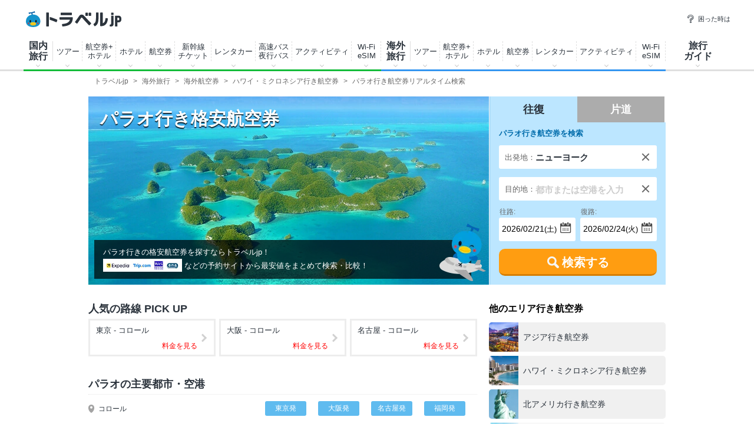

--- FILE ---
content_type: text/html; charset=utf-8
request_url: https://www.travel.co.jp/flights/area/HWAI-M/PW/
body_size: 13949
content:
<!DOCTYPE html>
<html lang="ja">
  <head>
    <script>
//<![CDATA[
window.gon={};gon.has_currency={"id":29,"symbol":"円","thousands_separator":",","symbol_on_left_flg":0,"space_flg":0};gon.is_pc=true;gon.ajax_params={"area":"HWAI-M","country":"PW"};gon.str_search_url="/flights/search/flight_list/";gon.str_ajax_url="/flights/ajax/";
//]]>
</script>
    <meta http-equiv="Content-Type" content="text/html;charset=UTF-8" />
<meta http-equiv="Content-Style-Type" content="text/css" />
<meta http-equiv="Content-Script-Type" content="text/javascript" />
<title>パラオ行格安航空券/LCC 飛行機の比較・予約【トラベルjp】</title>
<meta name="description" content="【トラベルjp】パラオ行きのエコノミークラス・格安航空券をリアルタイムで空席検索・料金比較して最安値を見つけよう🛫" />
<meta property="og:title" content="パラオ行格安航空券/LCC 飛行機の比較・予約【トラベルjp】" />
<meta property="og:type" content="article" />
<meta property="og:url" content="https://www.travel.co.jp/flights/area/HWAI-M/PW/" />
<meta property="og:image" content="//static.travel.co.jp/images/common/ico_fb_200_200.png" />
<meta property="og:site_name" content="トラベルjp" />
<meta property="fb:app_id" content="168650993190178" />
<meta name="viewport" content="width=device-width,initial-scale=1">
<link rel="preconnect" href="//static.travel.co.jp">
<link rel="preload" href="https://www.travel.co.jp/css/common/fonts_travel/ico-travel.ttf?jjad7u" as="font" crossorigin="anonymous">
<link rel="preload" href="//static.travel.co.jp/images/common/logo_traveljp.svg" as="image" type="image/svg+xml">
<link rel="preload" href="//www.travel.co.jp/flights/ajax/panel_item_list/" as="fetch" crossorigin="anonymous">
<link rel="preload" href="//www.travel.co.jp/flights/assets/icon/ico_yair-837365beb1c46f5078dded972667ab7336e3c931ca2befe685f32cc233caa431.png" as="image" type="image/png">
  <link rel="canonical" href="https://www.travel.co.jp/flights/area/HWAI-M/PW/" />
<link rel="stylesheet" href="//www.travel.co.jp/flights/assets/area-a26f6e0f23d6a3cd2845f54b87a9a63a93c66c41c17721b36401015f510a4e61.css" media="all" />
<link rel="stylesheet" href="https://www.travel.co.jp/css/common/common_has_datepicker.css?20241003" />
<script src="https://ajax.googleapis.com/ajax/libs/jquery/3.6.0/jquery.min.js"></script>
  <script src="https://ajax.aspnetcdn.com/ajax/jquery.migrate/jquery-migrate-3.0.0.min.js"></script>
<script src="//ajax.googleapis.com/ajax/libs/jqueryui/1.13.1/jquery-ui.min.js" charset="utf-8"></script>
<script src="//www.travel.co.jp/flights/assets/jquery.ui.datepicker.setup_utf8-3fed72456e602eced181dc353c274affeb3e3d391a4e33cde0dc20d2e4fbaebb.js" defer="defer"></script>
<script src="//www.travel.co.jp/flights/assets/application-fbd5d48898a7a93630d8b21688617ad8b90106ff07434aba124ad70b9cc3b7ce.js"></script>
<script src="//www.travel.co.jp/flights/assets/common-55f46cce73e0b827bec733684a6ec791400d93dc41c08ada1ef9e1a43e338973.js"></script>
<script src="//www.travel.co.jp/flights/assets/global_flight_common-a474b88e96047898fafd77de658ef881f6a3c10a97e1732eee6643e86cff8bd8.js"></script>
<meta name="robots" content="noodp,noydir">
<!-- Google Tag Manager -->
<noscript><iframe src="//www.googletagmanager.com/ns.html?id=GTM-K7WVQ8"
  height="0" width="0" style="display:none;visibility:hidden"></iframe></noscript>
<script>
  (function(w,d,s,l,i){w[l]=w[l]||[];w[l].push({'gtm.start':
    new Date().getTime(),event:'gtm.js'});var f=d.getElementsByTagName(s)[0],
    j=d.createElement(s),dl=l!='dataLayer'?'&l='+l:'';j.async=true;j.src=
    '//www.googletagmanager.com/gtm.js?id='+i+dl;f.parentNode.insertBefore(j,f);
    })(window,document,'script','dataLayer','GTM-K7WVQ8');
</script>
<!-- End Google Tag Manager -->
<script type="text/javascript">
  I18n.defaultLocale = "ja";
  I18n.locale = "ja";
</script>
<script src="//static.travel.co.jp/js/common/info.js" defer="defer"></script>

  </head>
      <body id="top" class="rst">
        <script>
(function(i,s,o,g,r,a,m){i['GoogleAnalyticsObject']=r;i[r]=i[r]||function(){
(i[r].q=i[r].q||[]).push(arguments)},i[r].l=1*new Date();a=s.createElement(o),
m=s.getElementsByTagName(o)[0];a.async=1;a.src=g;m.parentNode.insertBefore(a,m)
})(window,document,'script','//www.google-analytics.com/analytics.js','ga');
ga('create','UA-23165654-1','auto');
ga('send','pageview');
</script>

      <header class="g-header">
	<div class="g-header_cont clr">
		<a class="g-header_logo" href="/">
			<img class="g-header_logo_img" src="//static.travel.co.jp/images/common/logo_traveljp.svg" alt="トラベルjp" width="164" height="27"  fetchpriority="high">
		</a>
		<ul class="g-header_list">
			<li class="g-header_item"><a class="g-header_item_link" href="/help/"><span class="g-header_item_icon ico-travel-faq"></span>困った時は</a></li>
		</ul>
	</div>

	<div class="g-header_body">
	<div class="gnav" itemscope itemtype="https://schema.org/SiteNavigationElement">
		<div class="gnav_cont gnav_cont--dom">
			<ul class="gnav_list">
				<li class="gnav_item gnav_item--dom  ">
					<p class="gnav_item_txt gnav_item_txt--ttl" itemprop="name"><a class="gnav_item_link" href="/dom/" itemprop="url">国内<br>旅行</a></p>
					<div class="gnav-popup">
						<div class="gnav-popup_body">
							<button class="gnav-popup_close" type="button"></button>
							<div class="gnav-popup_group clr">
								<div class="gnav-popup_column">
									<div class="gnav-popup_area">
										<p class="gnav-popup_area_list-ttl">北海道</p>
										<ul class="gnav-popup_area_list">
										<li><a href="/dom/hokkaido.html">北海道</a></li>
										</ul>
									</div>
									<div class="gnav-popup_area">
										<p class="gnav-popup_area_list-ttl">東北</p>
										<ul class="gnav-popup_area_list">
										<li><a href="/dom/aomori.html">青森県</a></li>
										<li><a href="/dom/iwate.html">岩手県</a></li>
										<li><a href="/dom/miyagi.html">宮城県</a></li>
										<li><a href="/dom/akita.html">秋田県</a></li>
										<li><a href="/dom/yamagata.html">山形県</a></li>
										<li><a href="/dom/fukushima.html">福島県</a></li>
										</ul>
									</div>
									<div class="gnav-popup_area">
										<p class="gnav-popup_area_list-ttl">関東</p>
										<ul class="gnav-popup_area_list">
										<li><a href="/dom/ibaraki.html">茨城県</a></li>
										<li><a href="/dom/tochigi.html">栃木県</a></li>
										<li><a href="/dom/gunma.html">群馬県</a></li>
										<li><a href="/dom/saitama.html">埼玉県</a></li>
										<li><a href="/dom/chiba.html">千葉県</a></li>
										<li><a href="/dom/tokyo.html">東京都</a></li>
										<li><a href="/dom/kanagawa.html">神奈川県</a></li>
										<li><a href="/dom/yamanashi.html">山梨県</a></li>
										</ul>
									</div>
									<div class="gnav-popup_area">
										<p class="gnav-popup_area_list-ttl">信越</p>
										<ul class="gnav-popup_area_list">
										<li><a href="/dom/nagano.html">長野県</a></li>
										<li><a href="/dom/niigata.html">新潟県</a></li>
										</ul>
									</div>
									<div class="gnav-popup_area">
										<p class="gnav-popup_area_list-ttl">北陸</p>
										<ul class="gnav-popup_area_list">
										<li><a href="/dom/toyama.html">富山県</a></li>
										<li><a href="/dom/ishikawa.html">石川県</a></li>
										<li><a href="/dom/fukui.html">福井県</a></li>
										</ul>
									</div>
									<div class="gnav-popup_area">
										<p class="gnav-popup_area_list-ttl">東海</p>
										<ul class="gnav-popup_area_list">
										<li><a href="/dom/gifu.html">岐阜県</a></li>
										<li><a href="/dom/shizuoka.html">静岡県</a></li>
										<li><a href="/dom/aichi.html">愛知県</a></li>
										<li><a href="/dom/mie.html">三重県</a></li>
										</ul>
									</div>
									<div class="gnav-popup_area">
										<p class="gnav-popup_area_list-ttl">関西</p>
										<ul class="gnav-popup_area_list">
										<li><a href="/dom/shiga.html">滋賀県</a></li>
										<li><a href="/dom/kyoto.html">京都府</a></li>
										<li><a href="/dom/osaka.html">大阪府</a></li>
										<li><a href="/dom/hyogo.html">兵庫県</a></li>
										<li><a href="/dom/nara.html">奈良県</a></li>
										<li><a href="/dom/wakayama.html">和歌山県</a></li>
										</ul>
									</div>
									<div class="gnav-popup_area">
										<p class="gnav-popup_area_list-ttl">山陰山陽</p>
										<ul class="gnav-popup_area_list">
										<li><a href="/dom/tottori.html">鳥取県</a></li>
										<li><a href="/dom/shimane.html">島根県</a></li>
										<li><a href="/dom/okayama.html">岡山県</a></li>
										<li><a href="/dom/hiroshima.html">広島県</a></li>
										<li><a href="/dom/yamaguchi.html">山口県</a></li>
										</ul>
									</div>
									<div class="gnav-popup_area">
										<p class="gnav-popup_area_list-ttl">四国</p>
										<ul class="gnav-popup_area_list">
										<li><a href="/dom/tokushima.html">徳島県</a></li>
										<li><a href="/dom/kagawa.html">香川県</a></li>
										<li><a href="/dom/ehime.html">愛媛県</a></li>
										<li><a href="/dom/kochi.html">高知県</a></li>
										</ul>
									</div>
									<div class="gnav-popup_area">
										<p class="gnav-popup_area_list-ttl">九州</p>
										<ul class="gnav-popup_area_list">
										<li><a href="/dom/fukuoka.html">福岡県</a></li>
										<li><a href="/dom/saga.html">佐賀県</a></li>
										<li><a href="/dom/nagasaki.html">長崎県</a></li>
										<li><a href="/dom/kumamoto.html">熊本県</a></li>
										<li><a href="/dom/oita.html">大分県</a></li>
										<li><a href="/dom/miyazaki.html">宮崎県</a></li>
										<li><a href="/dom/kagoshima.html">鹿児島県</a></li>
										</ul>
									</div>
									<div class="gnav-popup_area">
										<p class="gnav-popup_area_list-ttl">沖縄</p>
										<ul class="gnav-popup_area_list">
										<li><a href="/dom/okinawa.html">沖縄県</a></li>
										</ul>
									</div>
								</div>
								<div class="gnav-popup_pickup">
									<p class="gnav-popup_pickup_sublink"><a href="/insurance/cxl/">キャンセル保険</a></p>
									<p class="gnav-popup_pickup_sublink gnav-popup_pickup_sublink--last"><a href="/dantai/">団体・グループ旅行</a></p>
									<p class="gnav-popup_pickup_subttl">おすすめ特集</p>
									<ul class="gnav-popup_pickup_list clr" id="gnavDomMainPickup">

									</ul>
									<p class="gnav-popup_pickup_more"><a href="/theme_kokunai/">国内旅行特集一覧</a></p>
								</div>
							</div>
						</div>
					</div>
				</li>
				<li class="gnav_item gnav_item--domtour ">
					<p class="gnav_item_txt" itemprop="name"><a class="gnav_item_link" href="/domtour/" itemprop="url">ツアー</a></p>
					<div class="gnav-popup">
						<div class="gnav-popup_body">
							<button class="gnav-popup_close" type="button"></button>
							<div class="gnav-popup_group clr">
								<div class="gnav-popup_column">
									<div class="gnav-popup_cont">
										<div class="gnav-popup_cont_main">
											<ul class="gnav-popup_main_list clr">
												<li class="gnav-popup_main_item">
													<a class="gnav-popup_main_link" href="/domtour/">
														<span class="gnav-popup_main_icon ico-travel-domtour"></span>
														<p class="gnav-popup_main_txt">100社から選べるパッケージツアー</p>
														<p class="gnav-popup_main_ttl">国内ツアー検索（宿泊付き）</p>
													</a>
												</li>
											</ul>
										</div>
										<div class="gnav-popup_cont_sub clr">
											<p class="gnav-popup_sub_ttl"><span class="gnav-popup_sub_cell">人気の<br>宿泊付きツアー</span></p>
											<ul class="gnav-popup_sub_list">
												<li class="gnav-popup_sub_item"><a class="gnav-popup_sub_link" href="/src/dt/827/">大阪</a></li>
												<li class="gnav-popup_sub_item"><a class="gnav-popup_sub_link" href="/src/dt/813/">東京</a></li>
												<li class="gnav-popup_sub_item"><a class="gnav-popup_sub_link" href="/src/dt/847/">沖縄</a></li>
												<li class="gnav-popup_sub_item"><a class="gnav-popup_sub_link" href="/src/dt/81/">北海道</a></li>
												<li class="gnav-popup_sub_item"><a class="gnav-popup_sub_link" href="/src/dt/840/">福岡</a></li>
												<li class="gnav-popup_sub_item"><a class="gnav-popup_sub_link" href="/src/dt/826/">京都</a></li>
												<li class="gnav-popup_sub_item"><a class="gnav-popup_sub_link" href="/src/dt/846/">鹿児島</a></li>
												<li class="gnav-popup_sub_item"><a class="gnav-popup_sub_link" href="/src/dt/25415/">東京ディズニーリゾート</a></li>
												<li class="gnav-popup_sub_item"><a class="gnav-popup_sub_link" href="/src/dt/251012/">ユニバーサル・スタジオ・ジャパン</a></li>
											</ul>
										</div>
									</div>
									<div class="gnav-popup_cont">
										<div class="gnav-popup_cont_main">
											<ul class="gnav-popup_main_list clr">
												<li class="gnav-popup_main_item">
													<a class="gnav-popup_main_link" href="/domtour/shinkansen/">
														<span class="gnav-popup_main_icon ico-travel-domshinkansen"></span>
														<p class="gnav-popup_main_txt">きっぷと宿がセットでお得</p>
														<p class="gnav-popup_main_ttl">新幹線＋ホテル</p>
													</a>
												</li>
											</ul>
										</div>
										<div class="gnav-popup_cont_sub clr">
											<p class="gnav-popup_sub_ttl"><span class="gnav-popup_sub_cell">人気の<br>新幹線ツアー</span></p>
											<ul class="gnav-popup_sub_list">
												<li class="gnav-popup_sub_item"><a class="gnav-popup_sub_link" href="/src/dt/213/827/95/">東京 ⇔ 大阪</a></li>
												<li class="gnav-popup_sub_item"><a class="gnav-popup_sub_link" href="/src/dt/213/826/95/">東京 ⇔ 京都</a></li>
												<li class="gnav-popup_sub_item"><a class="gnav-popup_sub_link" href="/src/dt/213/840/95/">東京 ⇔ 福岡</a></li>
												<li class="gnav-popup_sub_item"><a class="gnav-popup_sub_link" href="/src/dt/227/813/95/">大阪 ⇔ 東京</a></li>
												<li class="gnav-popup_sub_item"><a class="gnav-popup_sub_link" href="/src/dt/227/840/95/">大阪 ⇔ 福岡</a></li>
												<li class="gnav-popup_sub_item"><a class="gnav-popup_sub_link" href="/src/dt/240/827/95/">福岡 ⇔ 大阪</a></li>
											</ul>
										</div>
									</div>
									<div class="gnav-popup_cont">
										<div class="gnav-popup_cont_main">
											<ul class="gnav-popup_main_list clr">
												<li class="gnav-popup_main_item">
													<a class="gnav-popup_main_link" href="/senmon/bustour/">
														<span class="gnav-popup_main_icon ico-travel-dombustour"></span>
														<p class="gnav-popup_main_txt">日帰りでグルメ・温泉・体験など</p>
														<p class="gnav-popup_main_ttl">日帰りツアー検索</p>
													</a>
												</li>
												<li class="gnav-popup_main_item">
													<a class="gnav-popup_main_link" href="/dp/">
														<span class="gnav-popup_main_icon ico-travel-domdp"></span>
														<p class="gnav-popup_main_txt">交通＋宿泊を自由に組み合わせ</p>
														<p class="gnav-popup_main_ttl">ダイナミックパッケージ検索</p>
													</a>
												</li>
											</ul>
										</div>
									</div>
								</div>
								<div class="gnav-popup_pickup">
									<p class="gnav-popup_pickup_subttl">おすすめ特集</p>
									<ul class="gnav-popup_pickup_list clr">
										<li class="gnav-popup_pickup_item clr">
											<a class="gnav-popup_pickup_link" href="/domtour/freeplan/">
												<img class="gnav-popup_pickup_tmb" src="//static.travel.co.jp/images/common/thumb/freeplan_130_130.jpg" width="50" height="50" loading="lazy">
												<p class="gnav-popup_pickup_ttl">フリープラン検索</p>
												<p class="gnav-popup_pickup_txt">交通＆ホテル★お手軽・お気楽・自由旅♪ビジネスにも便利</p>
											</a>
										</li>
										<li class="gnav-popup_pickup_item clr">
											<a class="gnav-popup_pickup_link" href="/senmon/hitoritabi/">
												<img class="gnav-popup_pickup_tmb" src="//static.travel.co.jp/images/common/thumb/hitoritabi2012_130_130.jpg" loading="lazy" width="50" height="50">
												<p class="gnav-popup_pickup_ttl">一人旅で行くツアー</p>
												<p class="gnav-popup_pickup_txt">1名申し込み可の国内・海外旅行で自由気ままなひとり旅へ</p>
											</a>
										</li>
										<li class="gnav-popup_pickup_item clr">
											<a class="gnav-popup_pickup_link" href="/senmon/biz/">
												<img class="gnav-popup_pickup_tmb" loading="lazy" src="//static.travel.co.jp/images/common/thumb/bizpack_130_130.jpg" width="50" height="50">
												<p class="gnav-popup_pickup_ttl">格安ビジネス・出張パック</p>
												<p class="gnav-popup_pickup_txt">交通手段と宿がセットでビジネス旅行をお得に行こう</p>
											</a>
										</li>
										<li class="gnav-popup_pickup_item clr">
											<a class="gnav-popup_pickup_link" href="/domtour/soon/">
												<img class="gnav-popup_pickup_tmb" loading="lazy" src="//static.travel.co.jp/images/common/thumb/soon_130_130.jpg" width="50" height="50">
												<p class="gnav-popup_pickup_ttl">直前出発ツアー検索</p>
												<p class="gnav-popup_pickup_txt">まだ間に合う！「今週末」「来週末」でも行けるツアー</p>
											</a>
										</li>
									</ul>
								</div>
							</div>
						</div>
					</div>
				</li>
				<li class="gnav_item gnav_item--domdp">
					<p class="gnav_item_txt" itemprop="name"><a class="gnav_item_link" href="https://www.airtrip.jp/oem-lp/traveljp/dom-dp" itemprop="url" target="_blank">航空券+<br>ホテル</a></p>
				</li>
				<li class="gnav_item gnav_item--domhotel ">
					<p class="gnav_item_txt" itemprop="name"><a class="gnav_item_link" href="/stay/" itemprop="url">ホテル</a></p>
					<div class="gnav-popup">
						<div class="gnav-popup_body">
							<button class="gnav-popup_close" type="button"></button>
							<div class="gnav-popup_group clr">
								<div class="gnav-popup_column">
									<div class="gnav-popup_cont">
										<div class="gnav-popup_cont_main">
											<ul class="gnav-popup_main_list clr">
												<li class="gnav-popup_main_item">
													<a class="gnav-popup_main_link" href="/stay/">
														<span class="gnav-popup_main_icon ico-travel-domhotel"></span>
														<p class="gnav-popup_main_txt">宿泊サイト・旅行会社から最安値検索</p>
														<p class="gnav-popup_main_ttl">国内ホテル・宿検索</p>
													</a>
												</li>
											</ul>
										</div>
										<div class="gnav-popup_cont_sub clr">
											<p class="gnav-popup_sub_ttl"><span class="gnav-popup_sub_cell">人気の宿泊地</span></p>
											<ul class="gnav-popup_sub_list">
												<li class="gnav-popup_sub_item"><a class="gnav-popup_sub_link" href="/stay/city/tokyo-100010013/">東京</a></li>
												<li class="gnav-popup_sub_item"><a class="gnav-popup_sub_link" href="/stay/city/hokkaido-100010001/">北海道</a></li>
												<li class="gnav-popup_sub_item"><a class="gnav-popup_sub_link" href="/stay/city/okinawa-100010047/">沖縄</a></li>
												<li class="gnav-popup_sub_item"><a class="gnav-popup_sub_link" href="/stay/city/hakone-100020098/">箱根温泉郷</a></li>
												<li class="gnav-popup_sub_item"><a class="gnav-popup_sub_link" href="/stay/spot/kusatsu-110017110/">草津温泉</a></li>
												<li class="gnav-popup_sub_item"><a class="gnav-popup_sub_link" href="/stay/spot/BeppuHatto-140000007/">別府温泉郷</a></li>
												<li class="gnav-popup_sub_item"><a class="gnav-popup_sub_link" href="/stay/spot/kinosaki-110053530/">城崎温泉</a></li>
												<li class="gnav-popup_sub_item"><a class="gnav-popup_sub_link" href="/stay/spot/spot-200005263/">ディズニーリゾート周辺</a></li>
												<li class="gnav-popup_sub_item"><a class="gnav-popup_sub_link" href="/stay/spot/spot-200120977/">USJ周辺</a></li>
												<li class="gnav-popup_sub_item"><a class="gnav-popup_sub_link" href="/stay/spot/spot-200048499/">美ら海水族館周辺</a></li>
												<li class="gnav-popup_sub_item"><a class="gnav-popup_sub_link" href="/stay/spot/spot-200138236/">旭山動物園周辺</a></li>
												<li class="gnav-popup_sub_item"><a class="gnav-popup_sub_link" href="/stay/spot/spot-200148887/">ハウステンボス周辺</a></li>
											</ul>
										</div>
									</div>
									<div class="gnav-popup_cont">
										<div class="gnav-popup_cont_main">
											<ul class="gnav-popup_main_list clr">
												<li class="gnav-popup_main_item">
													<a class="gnav-popup_main_link" href="/domtour/shinkansen/">
														<span class="gnav-popup_main_icon ico-travel-domshinkansen"></span>
														<p class="gnav-popup_main_txt">きっぷと宿 セットでお得</p>
														<p class="gnav-popup_main_ttl">新幹線＋ホテル</p>
													</a>
												</li>
											</ul>
										</div>
									</div>
								</div>
								<div class="gnav-popup_pickup">
									<p class="gnav-popup_pickup_subttl">おすすめ特集</p>
									<ul class="gnav-popup_pickup_list clr">
										<li class="gnav-popup_pickup_item clr">
											<a class="gnav-popup_pickup_link" href="/onsen/">
												<img class="gnav-popup_pickup_tmb" loading="lazy" src="//static.travel.co.jp/images/common/thumb/onsen_130_130.jpg" width="50" height="50">
												<p class="gnav-popup_pickup_ttl">温泉旅行・宿特集</p>
												<p class="gnav-popup_pickup_txt">かけ流しや貸切風呂、お食事条件などから温泉宿を探そう</p>
											</a>
										</li>
										<li class="gnav-popup_pickup_item clr">
											<a class="gnav-popup_pickup_link" href="/special/pet/">
												<img class="gnav-popup_pickup_tmb" loading="lazy" src="//static.travel.co.jp/images/common/thumb/stay_pet_130_130.jpg" width="50" height="50">
												<p class="gnav-popup_pickup_ttl">ペットと泊まれる宿</p>
												<p class="gnav-popup_pickup_txt">全国・エリア別のペットと泊まれる宿ランキングをご紹介</p>
											</a>
										</li>
										<li class="gnav-popup_pickup_item clr">
											<a class="gnav-popup_pickup_link" href="/guide/archive/list/japan/hotel/">
												<img class="gnav-popup_pickup_tmb" loading="lazy" src="//static.travel.co.jp/images/common/thumb/stay_80_80.jpg" width="50" height="50">
												<p class="gnav-popup_pickup_ttl">国内ホテル・旅館ガイド</p>
												<p class="gnav-popup_pickup_txt">旅の専門家がおすすめする厳選ホテル・宿情報</p>
											</a>
										</li>
									</ul>
								</div>
							</div>
						</div>
					</div>
				</li>
				<li class="gnav_item gnav_item--domair">
					<p class="gnav_item_txt" itemprop="name"><a class="gnav_item_link" href="https://www.airtrip.jp/oem-lp/traveljp/dom-air" itemprop="url" target="_blank">航空券</a></p>
					<div class="gnav-popup">
						<div class="gnav-popup_body">
							<button class="gnav-popup_close" type="button"></button>
							<div class="gnav-popup_group clr">
								<div class="gnav-popup_column">
									<div class="gnav-popup_cont">
										<div class="gnav-popup_cont_main">
											<ul class="gnav-popup_main_list clr">
												<li class="gnav-popup_main_item">
													<a class="gnav-popup_main_link" href="https://www.airtrip.jp/oem-lp/traveljp/dom-air" target="_blank">
														<span class="gnav-popup_main_icon ico-travel-domair"></span>
														<p class="gnav-popup_main_txt">格安航空券・飛行機チケット</p>
														<p class="gnav-popup_main_ttl">国内航空券検索</p>
													</a>
												</li>
											</ul>
										</div>
										<div class="gnav-popup_cont_sub clr">
											<p class="gnav-popup_sub_ttl"><span class="gnav-popup_sub_cell">人気の<br>国内航空券</span></p>
											<ul class="gnav-popup_sub_list">
												<li class="gnav-popup_sub_item"><a class="gnav-popup_sub_link" href="/flights/search/flight_list/?origin_place=HND&origin_type=airport&destination_place=CTS&destination_type=airport" target="_blank">羽田発 ⇔ 新千歳</a></li>
												<li class="gnav-popup_sub_item"><a class="gnav-popup_sub_link" href="/flights/search/flight_list/?origin_place=HND&origin_type=airport&destination_place=OSA&destination_type=city" target="_blank">羽田発 ⇔ 大阪</a></li>
												<li class="gnav-popup_sub_item"><a class="gnav-popup_sub_link" href="/flights/search/flight_list/?origin_place=HND&origin_type=airport&destination_place=OKA&destination_type=airport" target="_blank">羽田発 ⇔ 那覇</a></li>
												<li class="gnav-popup_sub_item"><a class="gnav-popup_sub_link" href="/flights/search/flight_list/?origin_place=HND&origin_type=airport&destination_place=FUK&destination_type=airport" target="_blank">羽田発 ⇔ 福岡</a></li>
												<li class="gnav-popup_sub_item"><a class="gnav-popup_sub_link" href="/flights/search/flight_list/?origin_place=HND&origin_type=airport&destination_place=HIJ&destination_type=city" target="_blank">羽田発 ⇔ 広島</a></li>
												<li class="gnav-popup_sub_item"><a class="gnav-popup_sub_link" href="/flights/search/flight_list/?origin_place=HND&origin_type=airport&destination_place=KOJ&destination_type=city" target="_blank">羽田発 ⇔ 鹿児島</a></li>
												<li class="gnav-popup_sub_item"><a class="gnav-popup_sub_link" href="/flights/search/flight_list/?origin_place=HND&origin_type=airport&destination_place=KMJ&destination_type=airport" target="_blank">羽田発 ⇔ 熊本</a></li>
												<li class="gnav-popup_sub_item"><a class="gnav-popup_sub_link" href="/flights/search/flight_list/?origin_place=NRT&origin_type=airport&destination_place=CTS&destination_type=airport" target="_blank">成田発 ⇔ 新千歳</a></li>
												<li class="gnav-popup_sub_item"><a class="gnav-popup_sub_link" href="/flights/search/flight_list/?origin_place=FUK&origin_type=airport&destination_place=HND&destination_type=airport" target="_blank">福岡発 ⇔ 羽田</a></li>
												<li class="gnav-popup_sub_item"><a class="gnav-popup_sub_link" href="/flights/search/flight_list/?origin_place=FUK&origin_type=airport&destination_place=OKA&destination_type=airport" target="_blank">福岡発 ⇔ 那覇</a></li>
											</ul>
										</div>
									</div>
								</div>
								<div class="gnav-popup_pickup">
									<p class="gnav-popup_pickup_subttl">おすすめ特集</p>
									<ul class="gnav-popup_pickup_list clr">
										<li class="gnav-popup_pickup_item clr">
											<a class="gnav-popup_pickup_link" href="/lcc/">
												<img class="gnav-popup_pickup_tmb" loading="lazy" src="//static.travel.co.jp/images/common/thumb/lcc_130_130.jpg" width="50" height="50">
												<p class="gnav-popup_pickup_ttl">LCC(格安航空会社)比較</p>
												<p class="gnav-popup_pickup_txt">安さ重視ならLCC！国内線就航の各社を徹底比較</p>
											</a>
										</li>
										<li class="gnav-popup_pickup_item clr">
											<a class="gnav-popup_pickup_link" href="/airline/mm/">
												<img class="gnav-popup_pickup_tmb" loading="lazy" src="//static.travel.co.jp/images/common/thumb/airline_mm_130_130.jpg" width="50" height="50">
												<p class="gnav-popup_pickup_ttl">ピーチ航空で行く格安旅行</p>
												<p class="gnav-popup_pickup_txt">ピーチ航空(Peach Aviation)の特徴と航空券情報</p>
											</a>
										</li>
										<li class="gnav-popup_pickup_item clr">
											<a class="gnav-popup_pickup_link" href="/airline/gk/">
												<img class="gnav-popup_pickup_tmb" loading="lazy" src="//static.travel.co.jp/images/common/thumb/airline_gk_130_130.jpg" width="50" height="50">
												<p class="gnav-popup_pickup_ttl">ジェットスターで行く格安旅行</p>
												<p class="gnav-popup_pickup_txt">ジェットスターの特徴と航空券情報</p>
											</a>
										</li>
									</ul>
								</div>
							</div>
						</div>
					</div>
				</li>
				<li class="gnav_item gnav_item--domshinkansen">
					<p class="gnav_item_txt" itemprop="name"><a class="gnav_item_link" href="https://www.airtrip.jp/oem-lp/traveljp/dom-train" itemprop="url" target="_blank">新幹線<br>チケット</a></p>
				</li>
				<li class="gnav_item gnav_item--domrentalcar">
					<p class="gnav_item_txt" itemprop="name"><a class="gnav_item_link" href="https://www.airtrip.jp/oem-lp/traveljp/dom-rentacar" itemprop="url" target="_blank">レンタカー</a></p>
				</li>
				<li class="gnav_item gnav_item--domrentalbus">
					<p class="gnav_item_txt" itemprop="name"><a class="gnav_item_link" href="https://bus.airtrip.jp/traveljp-lp?afc=traveljp" itemprop="url" target="_blank">高速バス<br>夜行バス</a></p>
				</li>
				<li class="gnav_item gnav_item--domrentalactivity">
					<p class="gnav_item_txt" itemprop="name"><a class="gnav_item_link" href="https://www.skygate.co.jp/activity/traveljp/" itemprop="url" target="_blank">アクティビティ</a></p>
				</li>
				<li class="gnav_item gnav_item--domwifi">
					<p class="gnav_item_txt" itemprop="name"><span class="gnav_item_link" itemprop="url">Wi-Fi<br>eSIM</span></p>
					<div class="gnav-popup">
						<div class="gnav-popup_body">
							<ul>
								<li><a href="https://wifi.airtrip.jp/softbank/?agent=888" target="_blank">国内Wi-Fi</a></li>
								<li><a href="https://esim.airtrip.jp/region/japan?via=traveljp" target="_blank">国内eSIM</a></li>
							</ul>
						</div>
					</div>
				</li>
				<li class="gnav_item gnav_item--domspecial ">
					<!-- p class="gnav_item_txt" itemprop="name"><a class="gnav_item_link" href="/theme_kokunai/" itemprop="url">特集・その他</a></p -->
					<div class="gnav-popup gnav-popup--half">
						<div class="gnav-popup_body">
							<button class="gnav-popup_close" type="button"></button>
							<div class="gnav-popup_group clr">
								<div class="gnav-popup_pickup" id="gnavDomPickup">
									<p class="gnav-popup_pickup_more"><a class="gnav-popup_more_link" href="/theme_kokunai/">国内特集一覧</a></p>
								</div>
								<div class="gnav-popup_column">
									<div class="gnav-popup_cont">
										<div class="gnav-popup_cont_main">
											<ul class="gnav-popup_main_list clr">
												<li class="gnav-popup_main_item">
													<a class="gnav-popup_main_link" href="/domtour/leisure/">
														<p class="gnav-popup_main_txt">現地発着オプショナルツアー</p>
														<p class="gnav-popup_main_ttl">アクティビティ検索</p>
													</a>
												</li>
												<li class="gnav-popup_main_item">
													<a class="gnav-popup_main_link" href="/car/">
														<p class="gnav-popup_main_txt">国内レンタカーの最安値検索</p>
														<p class="gnav-popup_main_ttl">国内格安レンタカー</p>
													</a>
												</li>
												<li class="gnav-popup_main_item">
													<a class="gnav-popup_main_link" href="/senmon/bus/">
														<p class="gnav-popup_main_txt">夜行バス・高速バス予約サイトを比較</p>
														<p class="gnav-popup_main_ttl">高速・夜行バス比較</p>
													</a>
												</li>
												<li class="gnav-popup_main_item">
													<a class="gnav-popup_main_link" href="/insurance/cxl/">
														<p class="gnav-popup_main_txt">突然のキャンセルにも安心！</p>
														<p class="gnav-popup_main_ttl">旅行キャンセル保険</p>
													</a>
												</li>
												<li class="gnav-popup_main_item">
													<a class="gnav-popup_main_link" href="/dantai/">
														<p class="gnav-popup_main_txt">幹事さん楽らく！簡単お見積もり</p>
														<p class="gnav-popup_main_ttl">団体・グループ旅行</p>
													</a>
												</li>
											</ul>
										</div>
									</div>
								</div>
							</div>
						</div>
					</div>
				</li>
			</ul>
		</div>
		<div class="gnav_cont gnav_cont--int">
			<ul class="gnav_list">
				<li class="gnav_item gnav_item--int ">
					<p class="gnav_item_txt gnav_item_txt--ttl" itemprop="name"><a class="gnav_item_link" href="/int/" itemprop="url">海外<br>旅行</a></p>
					<div class="gnav-popup">
						<div class="gnav-popup_body">
							<button class="gnav-popup_close" type="button"></button>
							<div class="gnav-popup_group clr">
								<div class="gnav-popup_column">
									<div class="gnav-popup_area">
										<p class="gnav-popup_area_list-ttl">アジア</p>
										<ul class="gnav-popup_area_list">
											<li><a href="/int/korea.html">韓国</a></li>
											<li><a href="/int/taiwan.html">台湾</a></li>
											<li><a href="/int/sin.html">シンガポール</a></li>
											<li><a href="/int/thai.html">タイ</a></li>
											<li><a href="/int/philippine.html">フィリピン</a></li>
											<li><a href="/int/vietnam.html">ベトナム</a></li>
											<li><a href="/int/china.html">中国</a></li>
											<li><a href="/int/hkg.html">香港</a></li>
											<li><a href="/int/malaysia.html">マレーシア</a></li>
											<li><a href="/int/cambodia.html">カンボジア</a></li>
											<li><a href="/int/india.html">インド</a></li>
											<li><a href="/int/srilanka.html">スリランカ</a></li>
										</ul>
									</div>
									<div class="gnav-popup_area">
										<p class="gnav-popup_area_list-ttl">ヨーロッパ</p>
										<ul class="gnav-popup_area_list">
											<li><a href="/int/france.html">フランス</a></li>
											<li><a href="/int/italy.html">イタリア</a></li>
											<li><a href="/int/uk.html">イギリス</a></li>
											<li><a href="/int/finland.html">フィンランド</a></li>
											<li><a href="/int/spain.html">スペイン</a></li>
											<li><a href="/int/germany.html">ドイツ</a></li>
											<li><a href="/int/swiss.html">スイス</a></li>
											<li><a href="/int/russia.html">ロシア</a></li>
										</ul>
									</div>
									<div class="gnav-popup_area">
										<p class="gnav-popup_area_list-ttl">ハワイ・グアム</p>
										<ul class="gnav-popup_area_list">
											<li><a href="/int/hawaii/">ハワイ</a></li>
											<li><a href="/int/gum.html">グアム</a></li>
										</ul>
									</div>
									<div class="gnav-popup_area">
										<p class="gnav-popup_area_list-ttl">北アメリカ</p>
										<ul class="gnav-popup_area_list">
											<li><a href="/int/us.html">アメリカ</a></li>
											<li><a href="/int/canada.html">カナダ</a></li>
										</ul>
									</div>
									<div class="gnav-popup_area">
										<p class="gnav-popup_area_list-ttl">オセアニア</p>
										<ul class="gnav-popup_area_list">
											<li><a href="/int/australia.html">オーストラリア</a></li>
											<li><a href="/int/nz.html">ニュージーランド</a></li>
											<li><a href="/int/palau.html">パラオ</a></li>
										</ul>
									</div>
									<div class="gnav-popup_area">
										<p class="gnav-popup_area_list-ttl">中東・アフリカ</p>
										<ul class="gnav-popup_area_list">
											<li><a href="/int/turkey.html">トルコ</a></li>
											<li><a href="/int/dubai.html">ドバイ</a></li>
											<li><a href="/int/morocco.html">モロッコ</a></li>
										</ul>
									</div>
								</div>
								<div class="gnav-popup_pickup">
									<p class="gnav-popup_pickup_sublink"><a href="/insurance/cxl/">キャンセル保険</a></p>
									<p class="gnav-popup_pickup_sublink gnav-popup_pickup_sublink--last"><a href="/dantai/">団体・グループ旅行</a></p>
									<p class="gnav-popup_pickup_subttl">おすすめ特集</p>
									<ul class="gnav-popup_pickup_list clr" id="gnavIntMainPickup">

									</ul>
									<p class="gnav-popup_pickup_more gnav-popup_pickup_more--int"><a href="/theme_kaigai/">海外旅行特集一覧</a></p>
								</div>
							</div>
						</div>
					</div>					
				</li>
				<li class="gnav_item gnav_item--inttour ">
					<p class="gnav_item_txt" itemprop="name"><a class="gnav_item_link" href="/tour/" itemprop="url">ツアー</a></p>
					<div class="gnav-popup">
						<div class="gnav-popup_body">
							<button class="gnav-popup_close" type="button"></button>
							<div class="gnav-popup_group clr">
								<div class="gnav-popup_column">
									<div class="gnav-popup_cont">
										<div class="gnav-popup_cont_main">
											<ul class="gnav-popup_main_list clr">
												<li class="gnav-popup_main_item">
													<a class="gnav-popup_main_link" href="/tour/">
														<span class="gnav-popup_main_icon ico-travel-inttour"></span>
														<p class="gnav-popup_main_txt">パッケージツアー 検索比較</p>
														<p class="gnav-popup_main_ttl">海外ツアー検索</p>
													</a>
												</li>
											</ul>
										</div>
										<div class="gnav-popup_cont_sub clr">
											<p class="gnav-popup_sub_ttl"><span class="gnav-popup_sub_cell">人気の<br>海外ツアー</span></p>
											<ul class="gnav-popup_sub_list">
												<li class="gnav-popup_sub_item"><a class="gnav-popup_sub_link" href="/src/it/02HWAI-M/03HW/">ハワイ</a></li>
												<li class="gnav-popup_sub_item"><a class="gnav-popup_sub_link" href="/src/it/02HWAI-M/03GU/">グアム</a></li>
												<li class="gnav-popup_sub_item"><a class="gnav-popup_sub_link" href="/src/it/02ASIA/03CN/04HKG/">香港</a></li>
												<li class="gnav-popup_sub_item"><a class="gnav-popup_sub_link" href="/src/it/02ASIA/03KR/">韓国</a></li>
												<li class="gnav-popup_sub_item"><a class="gnav-popup_sub_link" href="/src/it/02ASIA/03TW/">台湾</a></li>
												<li class="gnav-popup_sub_item"><a class="gnav-popup_sub_link" href="/src/it/02ASIA/03PH/04CEB/">セブ島</a></li>
												<li class="gnav-popup_sub_item"><a class="gnav-popup_sub_link" href="/src/it/02ASIA/03TH/">タイ</a></li>
												<li class="gnav-popup_sub_item"><a class="gnav-popup_sub_link" href="/src/it/02ASIA/03SG/">シンガポール</a></li>
												<li class="gnav-popup_sub_item"><a class="gnav-popup_sub_link" href="/src/it/02N-AMERICA/03US/04NYC/">ニューヨーク</a></li>
												<li class="gnav-popup_sub_item"><a class="gnav-popup_sub_link" href="/src/it/02N-AMERICA/03US/04H14/">ディズニー・ワールド</a></li>
											</ul>
										</div>
									</div>
									<div class="gnav-popup_cont">
										<div class="gnav-popup_cont_main">
											<ul class="gnav-popup_main_list clr">
												<li class="gnav-popup_main_item">
													<a class="gnav-popup_main_link" href="/dp/">
														<span class="gnav-popup_main_icon ico-travel-domdp"></span>
														<p class="gnav-popup_main_txt">交通＋宿泊を自由に組み合わせ</p>
														<p class="gnav-popup_main_ttl">ダイナミックパッケージ検索</p>
													</a>
												</li>
											</ul>
										</div>
									</div>
								</div>
								<div class="gnav-popup_pickup">
									<p class="gnav-popup_pickup_subttl">おすすめ特集</p>
									<ul class="gnav-popup_pickup_list clr">
										<li class="gnav-popup_pickup_item clr">
											<a class="gnav-popup_pickup_link" href="/tour/freeplan/">
												<img class="gnav-popup_pickup_tmb" loading="lazy" src="//static.travel.co.jp/images/common/thumb/freeplan_int_130_130.jpg" width="50" height="50">
												<p class="gnav-popup_pickup_ttl">海外フリープラン検索</p>
												<p class="gnav-popup_pickup_txt">飛行機と宿だけのパッケージツアーで自由気ままな海外旅行へ</p>
											</a>
										</li>
										<li class="gnav-popup_pickup_item clr">
											<a class="gnav-popup_pickup_link" href="/special/usadisney/">
												<img class="gnav-popup_pickup_tmb" loading="lazy" src="//static.travel.co.jp/images/common/thumb/usadisney_130_130.jpg" width="50" height="50">
												<p class="gnav-popup_pickup_ttl">アメリカ ディズニーリゾート旅行特集</p>
												<p class="gnav-popup_pickup_txt">夢と魔法の世界へ。本場アメリカのディズニーリゾートに行こう！</p>
											</a>
										</li>
									</ul>
								</div>
							</div>
						</div>
					</div>
				</li>
				<li class="gnav_item gnav_item--intdp">
					<p class="gnav_item_txt" itemprop="name"><a class="gnav_item_link" href="https://www.skygate.co.jp/oem-lp/traveljp/ab-dp/" itemprop="url" target="_blank">航空券+<br>ホテル</a></p>
				</li>
				<li class="gnav_item gnav_item--inthotel  ">
					<p class="gnav_item_txt" itemprop="name"><a class="gnav_item_link" href="/stay/worldtop/" itemprop="url">ホテル</a></p>
					<div class="gnav-popup">
						<div class="gnav-popup_body">
							<button class="gnav-popup_close" type="button"></button>
							<div class="gnav-popup_group clr">
								<div class="gnav-popup_column">
									<div class="gnav-popup_cont">
										<div class="gnav-popup_cont_main">
											<ul class="gnav-popup_main_list clr">
												<li class="gnav-popup_main_item">
													<a class="gnav-popup_main_link" href="/stay/worldtop/">
														<span class="gnav-popup_main_icon ico-travel-inthotel"></span>
														<p class="gnav-popup_main_txt">宿泊サイト・旅行会社から最安値検索</p>
														<p class="gnav-popup_main_ttl">海外ホテル検索</p>
													</a>
												</li>
											</ul>
										</div>
										<div class="gnav-popup_cont_sub clr">
											<p class="gnav-popup_sub_ttl"><span class="gnav-popup_sub_cell">人気の宿泊地</span></p>
											<ul class="gnav-popup_sub_list">
												<li class="gnav-popup_sub_item"><a class="gnav-popup_sub_link" href="/stay/city/honolulu-1488/">ホノルル</a></li>
												<li class="gnav-popup_sub_item"><a class="gnav-popup_sub_link" href="/stay/city/guam-6023599/">グアム</a></li>
												<li class="gnav-popup_sub_item"><a class="gnav-popup_sub_link" href="/stay/city/taipei-3518/">台北</a></li>
												<li class="gnav-popup_sub_item"><a class="gnav-popup_sub_link" href="/stay/city/hong-kong-178263/">香港</a></li>
												<li class="gnav-popup_sub_item"><a class="gnav-popup_sub_link" href="/stay/city/shanghai-3145/">上海</a></li>
												<li class="gnav-popup_sub_item"><a class="gnav-popup_sub_link" href="/stay/city/singapore-3168/">シンガポール</a></li>
												<li class="gnav-popup_sub_item"><a class="gnav-popup_sub_link" href="/stay/city/bangkok-604/">バンコク</a></li>
												<li class="gnav-popup_sub_item"><a class="gnav-popup_sub_link" href="/stay/country/malaysia/">マレーシア</a></li>
												<li class="gnav-popup_sub_item"><a class="gnav-popup_sub_link" href="/stay/city/bali-602651/">バリ</a></li>
												<li class="gnav-popup_sub_item"><a class="gnav-popup_sub_link" href="/stay/city/new-york-2621/">ニューヨーク</a></li>
												<li class="gnav-popup_sub_item"><a class="gnav-popup_sub_link" href="/stay/city/san-francisco-3132/">サンフランシスコ</a></li>
												<li class="gnav-popup_sub_item"><a class="gnav-popup_sub_link" href="/stay/city/los-angeles-2011/">ロサンゼルス</a></li>
											</ul>
										</div>
									</div>
								</div>
								<div class="gnav-popup_pickup">
									<p class="gnav-popup_pickup_subttl">おすすめ特集</p>
									<ul class="gnav-popup_pickup_list clr">
										<li class="gnav-popup_pickup_item clr">
											<a class="gnav-popup_pickup_link" href="/int/hawaii/">
												<img class="gnav-popup_pickup_tmb" loading="lazy" src="//static.travel.co.jp/images/common/thumb/hawaii_130_130.jpg" width="50" height="50">
												<p class="gnav-popup_pickup_ttl">ハワイ旅行・ツアー</p>
												<p class="gnav-popup_pickup_txt">大人気リゾート、ハワイ！格安ツアー＆人気ホテルをピックアップ！</p>
											</a>
										</li>
										<li class="gnav-popup_pickup_item clr">
											<a class="gnav-popup_pickup_link" href="/senmon/korea/stay.html">
												<img class="gnav-popup_pickup_tmb" loading="lazy" src="//static.travel.co.jp/images/common/thumb/korea_stay_130_130.jpg" width="50" height="50">
												<p class="gnav-popup_pickup_ttl">韓国おすすめホテル特集</p>
												<p class="gnav-popup_pickup_txt">ソウルの数あるホテルの中から、口コミ評価の高い人気宿をご紹介</p>
											</a>
										</li>
									</ul>
								</div>
							</div>
						</div>
					</div>
				</li>
				<li class="gnav_item gnav_item--intair">
					<p class="gnav_item_txt" itemprop="name"><a class="gnav_item_link" href="https://www.skygate.co.jp/oem-lp/traveljp/ab-air/" itemprop="url" target="_blank">航空券</a></p>
					<div class="gnav-popup">
						<div class="gnav-popup_body">
							<button class="gnav-popup_close" type="button"></button>
							<div class="gnav-popup_group clr">
								<div class="gnav-popup_column">
									<div class="gnav-popup_cont">
										<div class="gnav-popup_cont_main">
											<ul class="gnav-popup_main_list clr">
												<li class="gnav-popup_main_item">
													<a class="gnav-popup_main_link" href="https://www.skygate.co.jp/oem-lp/traveljp/ab-air/" target="_blank">
														<span class="gnav-popup_main_icon ico-travel-intair"></span>
														<p class="gnav-popup_main_txt">いまある空席を検索・予約！</p>
														<p class="gnav-popup_main_ttl">海外航空券検索</p>
													</a>
												</li>
											</ul>
										</div>
										<div class="gnav-popup_cont_sub clr">
											<p class="gnav-popup_sub_ttl"><span class="gnav-popup_sub_cell">人気の<br>海外航空券</span></p>
											<ul class="gnav-popup_sub_list">
												<li class="gnav-popup_sub_item"><a class="gnav-popup_sub_link" href="/flights/search/flight_list/?origin_place=TYO&origin_type=city&destination_place=HNL&destination_type=city" target="_blank">東京発 ⇔ ホノルル</a></li>
												<li class="gnav-popup_sub_item"><a class="gnav-popup_sub_link" href="/flights/search/flight_list/?origin_place=TYO&origin_type=city&destination_place=SEL&destination_type=city" target="_blank">東京発 ⇔ ソウル</a></li>
												<li class="gnav-popup_sub_item"><a class="gnav-popup_sub_link" href="/flights/search/flight_list/?origin_place=TYO&origin_type=city&destination_place=TPE&destination_type=city" target="_blank">東京発 ⇔ 台北</a></li>
												<li class="gnav-popup_sub_item"><a class="gnav-popup_sub_link" href="/flights/search/flight_list/?origin_place=TYO&origin_type=city&destination_place=GUM&destination_type=city" target="_blank">東京発 ⇔ グアム</a></li>
												<li class="gnav-popup_sub_item"><a class="gnav-popup_sub_link" href="/flights/search/flight_list/?origin_place=OSA&origin_type=city&destination_place=HNL&destination_type=city" target="_blank">大阪発 ⇔ ホノルル</a></li>
												<li class="gnav-popup_sub_item"><a class="gnav-popup_sub_link" href="/flights/search/flight_list/?origin_place=OSA&origin_type=city&destination_place=SEL&destination_type=city" target="_blank">大阪発 ⇔ ソウル</a></li>
												<li class="gnav-popup_sub_item"><a class="gnav-popup_sub_link" href="/flights/search/flight_list/?origin_place=OSA&origin_type=city&destination_place=TPE&destination_type=city" target="_blank">大阪発 ⇔ 台北</a></li>
												<li class="gnav-popup_sub_item"><a class="gnav-popup_sub_link" href="/flights/search/flight_list/?origin_place=TYO&origin_type=city&destination_place=BKK&destination_type=city" target="_blank">東京発 ⇔ バンコク</a></li>
											</ul>
										</div>
									</div>
								</div>
								<div class="gnav-popup_pickup">
									<p class="gnav-popup_pickup_subttl">おすすめ特集</p>
									<ul class="gnav-popup_pickup_list clr">
										<li class="gnav-popup_pickup_item clr">
											<a class="gnav-popup_pickup_link" href="/lcc/int.html">
												<img class="gnav-popup_pickup_tmb" loading="lazy" src="//static.travel.co.jp/images/common/thumb/lcc_130_130.jpg" width="50" height="50">
												<p class="gnav-popup_pickup_ttl">LCC(格安航空会社)比較</p>
												<p class="gnav-popup_pickup_txt">安さ重視ならLCC！国際線就航の各社を徹底比較</p>
											</a>
										</li>
										<li class="gnav-popup_pickup_item clr">
											<a class="gnav-popup_pickup_link" href="/airline/mm/">
												<img class="gnav-popup_pickup_tmb" loading="lazy" src="//static.travel.co.jp/images/common/thumb/airline_mm_130_130.jpg" width="50" height="50">
												<p class="gnav-popup_pickup_ttl">ピーチ航空で行く格安旅行</p>
												<p class="gnav-popup_pickup_txt">ピーチ航空(Peach Aviation)の特徴と航空券情報</p>
											</a>
										</li>
									</ul>
								</div>
							</div>
						</div>
					</div>
				</li>
				<li class="gnav_item gnav_item--intrentalcar">
					<p class="gnav_item_txt" itemprop="name"><a class="gnav_item_link" href="https://www.airtrip.jp/oem-lp/traveljp/dom-rentacar" itemprop="url" target="_blank">レンタカー</a></p>
				</li>
				<li class="gnav_item gnav_item--intactivity">
					<p class="gnav_item_txt" itemprop="name"><a class="gnav_item_link" href="https://www.skygate.co.jp/activity/traveljp/" itemprop="url" target="_blank">アクティビティ</a></p>
				</li>
				<li class="gnav_item gnav_item--intwifi">
					<p class="gnav_item_txt" itemprop="name"><span class="gnav_item_link" itemprop="url">Wi-Fi<br>eSIM</span></p>
					<div class="gnav-popup">
						<div class="gnav-popup_body">
							<ul>
								<li><a href="https://wifi.airtrip.jp/?agent=888" target="_blank">海外Wi-Fi</a></li>
								<li><a href="https://esim.airtrip.jp/?via=traveljp" target="_blank">海外eSIM</a></li>
							</ul>
						</div>
					</div>
				</li>
				<li class="gnav_item gnav_item--intspecial">
					<!--<p class="gnav_item_txt" itemprop="name"><a class="gnav_item_link" href="/theme_kaigai/" itemprop="url">特集・その他</a></p>-->
					<div class="gnav-popup gnav-popup--half">
						<div class="gnav-popup_body">
							<button class="gnav-popup_close" type="button"></button>
							<div class="gnav-popup_group clr">
								<div class="gnav-popup_pickup" id="gnavIntPickup">
									<p class="gnav-popup_pickup_more"><a class="gnav-popup_more_link" href="/theme_kaigai/">海外特集一覧</a></p>
								</div>
								<div class="gnav-popup_column">
									<div class="gnav-popup_cont">
										<div class="gnav-popup_cont_main">
											<ul class="gnav-popup_main_list clr">
												<li class="gnav-popup_main_item">
													<a class="gnav-popup_main_link" href="/insurance/cxl/">
														<p class="gnav-popup_main_txt">突然のキャンセルにも安心！</p>
														<p class="gnav-popup_main_ttl">旅行キャンセル保険</p>
													</a>
												</li>
												<li class="gnav-popup_main_item">
													<a class="gnav-popup_main_link" href="/dantai/">
														<p class="gnav-popup_main_txt">幹事さん楽らく！簡単お見積もり</p>
														<p class="gnav-popup_main_ttl">団体・グループ旅行</p>
													</a>
												</li>
											</ul>
										</div>
									</div>
								</div>
							</div>
						</div>
					</div>
				</li>
			</ul>
		</div>
		<div class="gnav_cont gnav_cont--guide">
			<ul class="gnav_list gnav_list--guide">
				<li class="gnav_item gnav_item--guide">
					<p class="gnav_item_txt gnav_item_txt--ttl" itemprop="name"><a class="gnav_item_link" href="/guide/" itemprop="url">旅行<br>ガイド</a></p>
					<div class="gnav-popup">
						<div class="gnav-popup_body">
							<button class="gnav-popup_close" type="button"></button>
							<div class="gnav-popup_group clr">
								<div class="gnav-popup_column">
									<div class="gnav-popup_cont">
										<div class="gnav-popup_cont_main">
											<ul class="gnav-popup_main_list clr">
												<li class="gnav-popup_main_item">
													<a class="gnav-popup_main_link" href="/guide/archive/list/japan/">
														<span class="gnav-popup_main_icon ico-travel-guide_dom"></span>
														<p class="gnav-popup_main_txt">国内人気・穴場の旅行情報</p>
														<p class="gnav-popup_main_ttl">国内旅行ガイド</p>
													</a>
												</li>
											</ul>
										</div>
										<div class="gnav-popup_cont_main gnav-popup_cont_main--belong">
											<ul class="gnav-popup_main_list clr">
												<li class="gnav-popup_main_item">
													<a class="gnav-popup_main_link" href="/guide/ranking/daily/c30000/">
														<span class="gnav-popup_main_icon ico-travel-guide_rank"></span>
														<p class="gnav-popup_main_ttl">人気ランキング・国内</p>
													</a>
												</li>
												<li class="gnav-popup_main_item">
													<a class="gnav-popup_main_link" href="/guide/archive/list/japan/howto/">
														<span class="gnav-popup_main_icon ico-travel-guide_howto"></span>
														<p class="gnav-popup_main_ttl">旅行ハウツー・国内</p>
													</a>
												</li>
												<li class="gnav-popup_main_item">
													<a class="gnav-popup_main_link" href="/guide/archive/list/japan/matome/">
														<span class="gnav-popup_main_icon ico-travel-guide_matome"></span>
														<p class="gnav-popup_main_ttl">旅行まとめ・国内</p>
													</a>
												</li>
											</ul>
										</div>
										<div class="gnav-popup_cont_sub clr">
											<p class="gnav-popup_sub_ttl"><span class="gnav-popup_sub_cell">人気のタグ</span></p>
											<ul class="gnav-popup_sub_list">
												<li class="gnav-popup_sub_item"><a class="gnav-popup_sub_link" href="/guide/archive/list/japan/p1/">＃北海道</a></li>
												<li class="gnav-popup_sub_item"><a class="gnav-popup_sub_link" href="/guide/archive/list/japan/p47/">＃沖縄県</a></li>
												<li class="gnav-popup_sub_item"><a class="gnav-popup_sub_link" href="/guide/archive/list/japan/p26/">＃京都府</a></li>
												<li class="gnav-popup_sub_item"><a class="gnav-popup_sub_link" href="/guide/archive/list/japan/p27/">＃大阪府</a></li>
												<li class="gnav-popup_sub_item"><a class="gnav-popup_sub_link" href="/guide/archive/list/japan/c90204/">＃女子旅</a></li>
												<li class="gnav-popup_sub_item"><a class="gnav-popup_sub_link" href="/guide/archive/list/japan/c90201/">＃子連れ旅</a></li>
												<li class="gnav-popup_sub_item"><a class="gnav-popup_sub_link" href="/guide/archive/list/japan/c90203/">＃一人旅</a></li>
											</ul>
										</div>
									</div>
									<div class="gnav-popup_cont">
										<div class="gnav-popup_cont_main">
											<ul class="gnav-popup_main_list clr">
												<li class="gnav-popup_main_item">
													<a class="gnav-popup_main_link" href="/guide/archive/list/world/">
														<span class="gnav-popup_main_icon ico-travel-guide_int"></span>
														<p class="gnav-popup_main_txt">海外の人気・穴場の旅行情報</p>
														<p class="gnav-popup_main_ttl">海外旅行ガイド</p>
													</a>
												</li>
											</ul>
										</div>
										<div class="gnav-popup_cont_main gnav-popup_cont_main--belong">
											<ul class="gnav-popup_main_list clr">
												<li class="gnav-popup_main_item">
													<a class="gnav-popup_main_link" href="/guide/ranking/daily/world/c001000000/">
														<span class="gnav-popup_main_icon ico-travel-guide_rank"></span>
														<p class="gnav-popup_main_ttl">人気ランキング・海外</p>
													</a>
												</li>
												<li class="gnav-popup_main_item">
													<a class="gnav-popup_main_link" href="/guide/archive/list/world/howto/">
														<span class="gnav-popup_main_icon ico-travel-guide_howto"></span>
														<p class="gnav-popup_main_ttl">旅行ハウツー・海外</p>
													</a>
												</li>
												<li class="gnav-popup_main_item">
													<a class="gnav-popup_main_link" href="/guide/archive/list/world/matome/">
														<span class="gnav-popup_main_icon ico-travel-guide_matome"></span>
														<p class="gnav-popup_main_ttl">旅行まとめ・海外</p>
													</a>
												</li>
											</ul>
										</div>
										<div class="gnav-popup_cont_sub clr">
											<p class="gnav-popup_sub_ttl"><span class="gnav-popup_sub_cell">人気のタグ</span></p>
											<ul class="gnav-popup_sub_list">
												<li class="gnav-popup_sub_item"><a class="gnav-popup_sub_link" href="/guide/archive/list/world/p213/">＃ハワイ</a></li>
												<li class="gnav-popup_sub_item"><a class="gnav-popup_sub_link" href="/guide/archive/list/world/r1/">＃アジア</a></li>
												<li class="gnav-popup_sub_item"><a class="gnav-popup_sub_link" href="/guide/archive/list/world/r5/">＃ヨーロッパ</a></li>
												<li class="gnav-popup_sub_item"><a class="gnav-popup_sub_link" href="/guide/archive/list/world/p201/">＃アメリカ</a></li>
												<li class="gnav-popup_sub_item"><a class="gnav-popup_sub_link" href="/guide/archive/list/world/c001004001/">＃ビーチ</a></li>
												<li class="gnav-popup_sub_item"><a class="gnav-popup_sub_link" href="/guide/archive/list/world/c011002004/">＃女子旅</a></li>
												<li class="gnav-popup_sub_item"><a class="gnav-popup_sub_link" href="/guide/archive/list/world/c011002001/">＃子連れ旅</a></li>
											</ul>
										</div>
									</div>
								</div>
								<div class="gnav-popup_pickup" id="gnavGuidePickup">
									<p class="gnav-popup_pickup_subttl">おすすめ旅行ガイド</p>
								</div>
							</div>
						</div>
					</div>
				</li>
			</ul>
		</div>
	</div>
	</div>
</header>
      <script src="//static.travel.co.jp/js/common/common.js?2026012100"></script>
      <!-- #container -->
      <div id="container">
        <ol class="g-breadcrumb clr" itemscope itemtype="http://schema.org/BreadcrumbList">
  <li class="g-breadcrumb_item" itemprop="itemListElement" itemscope itemtype="http://schema.org/ListItem"><a class='g-breadcrumb_item_link' itemprop='item' href='https://www.travel.co.jp'><span class='g-breadcrumb_item_txt' itemprop='name'>トラベルjp</span></a>&gt;<meta itemprop='position' content='1'></li>
      <li class="g-breadcrumb_item" itemprop="itemListElement" itemscope itemtype="http://schema.org/ListItem"><a class='g-breadcrumb_item_link' itemprop='item' href='https://www.travel.co.jp/int/'><span class='g-breadcrumb_item_txt' itemprop='name'>海外旅行</span></a>&gt;<meta itemprop='position' content='2'></li>
      <li class="g-breadcrumb_item" itemprop="itemListElement" itemscope itemtype="http://schema.org/ListItem"><a class='g-breadcrumb_item_link' itemprop='item' href='https://www.travel.co.jp/Yair/'><span class='g-breadcrumb_item_txt' itemprop='name'>海外航空券</span></a>&gt;<meta itemprop='position' content='3'></li>
      <script>
        var self_page_type='int';
      </script>
    <li class="g-breadcrumb_item" itemprop="itemListElement" itemscope itemtype="http://schema.org/ListItem"><a class='g-breadcrumb_item_link' itemprop='item' href='//www.travel.co.jp/flights/area/HWAI-M/'><span class='g-breadcrumb_item_txt' itemprop='name'>ハワイ・ミクロネシア行き航空券</span></a>&gt;<meta itemprop='position' content='4'></li>
      <li class="g-breadcrumb_item" itemprop="itemListElement" itemscope itemtype="http://schema.org/ListItem"><span class='g-breadcrumb_item_txt' itemprop='name'>パラオ行き航空券リアルタイム検索</span><meta itemprop='position' content='5'></li>
</ol>

        <!-- /.breadcrumb -->
        <section class="gsite-info" id="gSiteInfo"></section>
<!-- .l-content -->
<div class="l-content">
  <!-- .l-column -->
  <div class="l-column clr">
    <!-- .l-sub -->
    <div class="l-side">
      <!-- .search -->
      <section class="search clr">
  <div class="search_item search_item--way">
    <label class="ui-radio">
      <input class="ui-radio_input" type="radio" id="journey_type_return" name="journey_type" onclick="onClickJourneyType(this)" value="return" checked />
      <span class="ui-radio_disp"></span>
      <p class="ui-radio_txt">往復</p>
    </label>
    <label class="ui-radio">
      <input class="ui-radio_input" type="radio" id="journey_type_oneway" name="journey_type" onclick="onClickJourneyType(this)" value="oneway" />
      <span class="ui-radio_disp"></span>
      <p class="ui-radio_txt">片道</p>
    </label>
  </div>
  <div class="search_body">
    <span class="search_body_toptxt">
        パラオ行き航空券を検索
    </span>
    <div class="search_row clr">
      <div class="search_item">
        <p class="search_error" id="origin-place-error" style="display: none;">※出発地を選択してください</p>
        <p class="search_error" id="origin-dest-error" style="display: none;">※出発地と目的地が同じ都市です。</p>
        <div class="search_trigger" id="origin-place">
          <p class="search_trigger_ttl">出発地：</p>
          <input class="search_keyword search_trigger_val"
                   type="text" 
                   placeholder="都市または空港を入力"
                   value="ニューヨーク"
                   data-id="dep-select"
                   id="origin-place-name-text">
          <span class="search_trigger_delete" href="#" style="display: inline;"></span>
        </div>
        <div class="search_panel" id="origin-place-panel">
          <p class="search_panel_ttl">出発地を選択</p>
          <div class="search_panel_slide clr">
            <div class="search_panel_body">
              <div id="origin-place-panel-continent">
                <ul class="search_panel_list">
                  <li class="search_panel_item search_panel_item--loading"><img class="search_panel_loading" src="//static.travel.co.jp/images/Yair/flights/loading_circle.gif" alt="" width="32" height="32"></li>
                </ul>
              </div>
            </div>
            <div class="search_panel_body">
              <div id="origin-place-panel-country"></div>
              <div class="search_panel_btn">
                <p class="search_panel_back">戻る</p>
              </div>
            </div>
            <div class="search_panel_body">
              <div id="origin-place-panel-city"></div>
              <div class="search_panel_btn">
                <p class="search_panel_back">戻る</p>
              </div>
            </div>
          </div>
          <div class="search_suggest clr">
            <div class="search_panel_body">
              <div id="origin-place-panel-suggest" class="search_panel_cont">
                <ul class="search_panel_list" data-id="suggest"></ul>
              </div>
            </div>
          </div>
        </div>
        <input type="hidden" id="origin-place-continent" value="ASIA">
        <input type="hidden" id="origin-place-country" value="JP">
        <input type="hidden" id="origin-place-city" value="NYC">
        <input type="hidden" id="origin-place-code" value="NYC">
        <input type="hidden" id="origin-place-type" value="city">
      </div>
      <div class="search_item">
        <p class="search_error" id="destination-place-error" style="display: none;">※目的地を選択してください</p>
        <div class="search_trigger" id="destination-place" top_position="2">
          <p class="search_trigger_ttl">目的地：</p>
          <input class="search_keyword search_trigger_val"
                  type="text"
                  placeholder="都市または空港を入力"
                  value=""
                  data-id="dep-select"
                  id="destination-place-name-text">
          <a class="search_trigger_delete" href="#" style="display: inline;"></a>
        </div>
        <div class="search_panel" id="destination-place-panel">
          <p class="search_panel_ttl">目的地を選択</p>
          <div class="search_panel_slide clr">
            <div class="search_panel_body" id="destination-place-panel-continent">
              <ul class="search_panel_list">
                <li class="search_panel_item search_panel_item--loading"><img class="search_panel_loading" src="//static.travel.co.jp/images/Yair/flights/loading_circle.gif" alt="" width="32" height="32"></li>
              </ul>
            </div>
            <div class="search_panel_body">
              <div id="destination-place-panel-country">
                <ul class="search_panel_list">
                  <li class="search_panel_item search_panel_item--loading"><img class="search_panel_loading" src="//static.travel.co.jp/images/Yair/flights/loading_circle.gif" alt="" width="32" height="32"></li>
                </ul>
              </div>
            </div>
            <div class="search_panel_body">
              <div id="destination-place-panel-city">
                <ul class="search_panel_list">
                  <li class="search_panel_item search_panel_item--loading"><img class="search_panel_loading" src="//static.travel.co.jp/images/Yair/flights/loading_circle.gif" alt="" width="32" height="32"></li>
                </ul>
              </div>
            </div>
          </div>
          <div class="search_suggest clr">
            <div class="search_panel_body">
              <div id="destination-place-panel-suggest" class="search_panel_cont">
                <ul class="search_panel_list" data-id="suggest"></ul>
              </div>
            </div>
          </div>
        </div>
        <input type="hidden" id="destination-place-continent" value="HWAI-M">
        <input type="hidden" id="destination-place-country" value="PW">
        <input type="hidden" id="destination-place-city" value="">
        <input type="hidden" id="destination-place-code" value="">
        <input type="hidden" id="destination-place-type" value="">
      </div>
    </div>
    <div class="search_row clr">
      <div class="search_item search_item--cal" id="outbounddate-div">
        <input id="outbound_date" type="hidden" class="" value="2026/02/21">
        <button type="button" class="ui-datepicker-trigger" id="outbound_dummy_trigger" disabled>
          <span class="ui-datepicker-trigger_txt">往路:</span>
          <span class="arial-font">&nbsp;</span>
        </button>
        <input type="hidden" name="YYYYMMDD" value="20260221">
      </div>
      <div class="search_item search_item--cal" id="inbounddate-div">
        <input id="inbound_date" type="hidden" class="" value="2026/02/24">
        <button type="button" class="ui-datepicker-trigger" id="inbound_dummy_trigger" disabled>
          <span class="ui-datepicker-trigger_txt">復路:</span>
          <span class="arial-font">&nbsp;</span>
        </button>
        <input type="hidden" name="YYYYMMDDRE" value="20260224">
      </div>
    </div>
    <div class="search_decide">
      <button class="search_submit" type="submit" onclick="doSearch()"><span class="search_submit_txt ico-yair-before">検索する</span></button>
    </div-->
  </div>
</section>

    </div>
    <div class="l-main">
      <!-- .visual -->
      <link rel="preload" href="//static.travel.co.jp/images/Yair/flights/area/hdr_PW.jpg" as="image" type="image/jpeg">
<div class="visual" id="visual">
  <h2 class="visual_ttl">パラオ行き格安航空券</h2>
  <img src="//static.travel.co.jp/images/Yair/flights/area/hdr_PW.jpg" class="visual_img" onError="$('#visual').remove()" alt='パラオ' width="680" height="320">
  <div class="visual_banner">
    <p class="visual_banner_ttl">パラオ行きの格安航空券を探すならトラベルjp！</p>
    <div class="visual_banner_cont">
      <div class="visual_banner_img-group">
        <img src="//static.travel.co.jp/images/Yair/flights/agent/logo_agent01.webp" class="visual_banner_img" alt='ota_logo' width="134" height="22">
      </div>
      <p class="visual_banner_txt">などの予約サイトから最安値をまとめて検索・比較！</p>
    </div>
  </div>
</div>

    </div>
    <!-- .l-main -->
    <div class="l-main">
      <!-- .visual -->
      <!-- /.visual -->
      <div class="section">
          <h3 class="section_ttl">人気の路線 PICK UP</h3>
<!-- .popular-country -->
<div class="popular-country"><ul class="popular-country_list"><li class="popular-country_item"><a href="//www.travel.co.jp/flights/search/flight_list/?destination_place=ROR&destination_type=city&origin_place=TYO&origin_type=city" class="popular-country_link"><p class="popular-country_ttl">東京 ‐ コロール</p><p class="popular-country_price popular-country_price--txt" id="TYO-ROR">料金を見る</p><span class="popular-country_link_arrow"></span></a></li><li class="popular-country_item"><a href="//www.travel.co.jp/flights/search/flight_list/?destination_place=ROR&destination_type=city&origin_place=OSA&origin_type=city" class="popular-country_link"><p class="popular-country_ttl">大阪 ‐ コロール</p><p class="popular-country_price popular-country_price--txt" id="OSA-ROR">料金を見る</p><span class="popular-country_link_arrow"></span></a></li><li class="popular-country_item"><a href="//www.travel.co.jp/flights/search/flight_list/?destination_place=ROR&destination_type=city&origin_place=NGO&origin_type=city" class="popular-country_link"><p class="popular-country_ttl">名古屋 ‐ コロール</p><p class="popular-country_price popular-country_price--txt" id="NGO-ROR">料金を見る</p><span class="popular-country_link_arrow"></span></a></li></ul></div>
<!-- /.popular-country -->

          <h3 class="section_ttl">パラオの主要都市・空港</h3>
<div class="around--h">
  <ul class="around_list"><li class="around_item"><p class="around_text around_text--loc">コロール</p><div class="around_cont"><a href="//www.travel.co.jp/flights/search/flight_list/?destination_place=ROR&destination_type=city&origin_place=TYO&origin_type=city" class="around_dprt">東京発</a><a href="//www.travel.co.jp/flights/search/flight_list/?destination_place=ROR&destination_type=city&origin_place=OSA&origin_type=city" class="around_dprt">大阪発</a><a href="//www.travel.co.jp/flights/search/flight_list/?destination_place=ROR&destination_type=city&origin_place=NGO&origin_type=city" class="around_dprt">名古屋発</a><a href="//www.travel.co.jp/flights/search/flight_list/?destination_place=ROR&destination_type=city&origin_place=FUK&origin_type=city" class="around_dprt">福岡発</a></div></li></ul>
</div>

        <!-- .point -->
        
        <!-- /.point -->
          
<h3 class="section_ttl">ハワイ・ミクロネシア国別航空券一覧</h3>
<!-- .all -->
<div class="all"><hr class="section_separator"><div class="all_cont"><h4 class="all_ttl">か</h4><ul class="all_list"><li class="all_item"><a href="//www.travel.co.jp/flights/area/HWAI-M/MP/" class="all_item_link">サイパン・北マリアナ諸島</a></li><li class="all_item"><a href="//www.travel.co.jp/flights/area/HWAI-M/GU/" class="all_item_link">グアム</a></li></ul></div><hr class="section_separator"><div class="all_cont"><h4 class="all_ttl">は</h4><ul class="all_list"><li class="all_item"><a href="//www.travel.co.jp/flights/area/HWAI-M/HW/" class="all_item_link">ハワイ</a></li><li class="all_item"><a href="//www.travel.co.jp/flights/area/HWAI-M/PW/" class="all_item_link">パラオ</a></li></ul></div><hr class="section_separator"><div class="all_cont"><h4 class="all_ttl">ま</h4><ul class="all_list"><li class="all_item"><a href="//www.travel.co.jp/flights/area/HWAI-M/FM/" class="all_item_link">ミクロネシア連邦</a></li></ul></div></div>
<!-- /.all -->

      </div>
    </div>
    <!-- /.l-main -->
    <div class="l-side">
      <!-- .search -->
      <!-- /.search -->
        <!-- .other -->
        <div class="other">
  <h3 class="section_ttl section_ttl--sub">他のエリア行き航空券</h3>
  <ul class="other_list"><li class="other_item"><a href="//www.travel.co.jp/flights/area/ASIA/" class="other_item_link"><img class="other_item_tmb" src="//static.travel.co.jp/images/Yair/flights/area/tmb_ASIA.jpg" alt="アジア行き航空券" ><p class="other_item_txt">アジア行き航空券</p></a></li><li class="other_item"><a href="//www.travel.co.jp/flights/area/HWAI-M/" class="other_item_link"><img class="other_item_tmb" src="//static.travel.co.jp/images/Yair/flights/area/tmb_HWAI-M.jpg" alt="ハワイ・ミクロネシア行き航空券" ><p class="other_item_txt">ハワイ・ミクロネシア行き航空券</p></a></li><li class="other_item"><a href="//www.travel.co.jp/flights/area/N-AMERICA/" class="other_item_link"><img class="other_item_tmb" src="//static.travel.co.jp/images/Yair/flights/area/tmb_N-AMERICA.jpg" alt="北アメリカ行き航空券" ><p class="other_item_txt">北アメリカ行き航空券</p></a></li><li class="other_item"><a href="//www.travel.co.jp/flights/area/EUROPE/" class="other_item_link"><img class="other_item_tmb" src="//static.travel.co.jp/images/Yair/flights/area/tmb_EUROPE.jpg" alt="ヨーロッパ行き航空券" ><p class="other_item_txt">ヨーロッパ行き航空券</p></a></li><li class="other_item"><a href="//www.travel.co.jp/flights/area/AUST-OT/" class="other_item_link"><img class="other_item_tmb" src="//static.travel.co.jp/images/Yair/flights/area/tmb_AUST-OT.jpg" alt="オーストラリア・オセアニア行き航空券" ><p class="other_item_txt">オーストラリア・オセアニア行き航空券</p></a></li><li class="other_item"><a href="//www.travel.co.jp/flights/area/S-AMERICA/" class="other_item_link"><img class="other_item_tmb" src="//static.travel.co.jp/images/Yair/flights/area/tmb_S-AMERICA.jpg" alt="中南米行き航空券" ><p class="other_item_txt">中南米行き航空券</p></a></li><li class="other_item"><a href="//www.travel.co.jp/flights/area/AFRICA/" class="other_item_link"><img class="other_item_tmb" src="//static.travel.co.jp/images/Yair/flights/area/tmb_AFRICA.jpg" alt="中東・アフリカ行き航空券" ><p class="other_item_txt">中東・アフリカ行き航空券</p></a></li></ul>
</div>
        <!-- /.other -->
        <!-- .category -->
          <div class="category">
    <h3 class="category_ttl">パラオのホテルを探す</h3>
    <ul class="category_list"><li class="category_item"><a href="//www.travel.co.jp/stay/city/koror-3025" class="category_item_link">コロールのホテル</a></li><li class="category_item"><a href="//www.travel.co.jp/stay/country/palau" class="category_item_link">パラオ各都市のホテル</a></li></ul>
    <h3 class="category_ttl">ツアーを探す</h3>
    <ul class="category_list"><li class="category_item"><a href="//www.travel.co.jp/src/it/02HWAI-M/03PW/" class="category_item_link">パラオ行きツアー</a></li></ul>
  </div>

        <!-- /.category -->
      <!-- .guide -->
      
      <!-- /.guide -->
    </div>
    <!-- /.l-sub -->
  </div>
  <!-- /.l-column -->
</div>
<!-- /.l-content -->
<script src="//www.travel.co.jp/flights/assets/hub-aeeee6ff9b5c1b95c6e504576d3d31ee6059be2a3d6a337b4e124f54549ce255.js" defer="defer"></script>
<script src="//www.travel.co.jp/flights/assets/condition-6e19885e5f00168e96b9b1af73ce3e1e4fd6b4a114f5f1ffff1863db3a3f2dd5.js" defer="defer"></script>

      </div>
      <!-- .g-footer -->
<footer class="g-footer">

<div class="g-footer_major">
	<div class="g-footer_body">
		<div class="g-footer_major_body clr">
			<div class="g-footer_major_column">
				<p class="g-footer_major_ttl">国内旅行</p>
				<div class="g-footer_major_cont clr">
					<ul class="g-footer_major_list">
						<li class="g-footer_major_item"><a class="g-footer_major_link" href="/domtour/">国内ツアー</a></li>
						<li class="g-footer_major_item"><a class="g-footer_major_link" href="https://www.airtrip.jp/oem-lp/traveljp/dom-dp" target="_blank">国内航空券+ホテル</a></li>
						<li class="g-footer_major_item"><a class="g-footer_major_link" href="https://www.airtrip.jp/oem-lp/traveljp/dom-air" target="_blank">国内航空券</a></li>
						<li class="g-footer_major_item"><a class="g-footer_major_link" href="https://bus.airtrip.jp/traveljp-lp?afc=traveljp" target="_blank">高速バス・夜行バス</a></li>
						<li class="g-footer_major_item"><a class="g-footer_major_link" href="https://www.skygate.co.jp/activity/traveljp/" target="_blank">国内アクティビティ</a></li>
						<li class="g-footer_major_item"><a class="g-footer_major_link" href="https://esim.airtrip.jp/region/japan?via=traveljp" target="_blank">国内eSIM</a></li>
						<li class="g-footer_major_item"><a class="g-footer_major_link" href="https://www.travel.co.jp/air/sorasai/">空の最安値</a></li>
					</ul>
					<ul class="g-footer_major_list">
						<li class="g-footer_major_item"><a class="g-footer_major_link" href="/senmon/bustour/">日帰りツアー</a></li>
						<li class="g-footer_major_item"><a class="g-footer_major_link" href="//www.travel.co.jp/stay/">国内ホテル</a></li>
						<li class="g-footer_major_item"><a class="g-footer_major_link" href="https://www.airtrip.jp/oem-lp/traveljp/dom-train" target="_blank">新幹線チケット</a></li>
						<li class="g-footer_major_item"><a class="g-footer_major_link" href="https://www.airtrip.jp/oem-lp/traveljp/dom-rentacar" target="_blank">国内レンタカー</a></li>
						<li class="g-footer_major_item"><a class="g-footer_major_link" href="https://wifi.airtrip.jp/softbank/?agent=888" target="_blank">国内Wi-Fi</a></li>
						<li class="g-footer_major_item"><a class="g-footer_major_link" href="/theme_kokunai/">国内旅行特集</a></li>
					</ul>
				</div>
				<div class="g-footer_area-index">
					<p class="g-footer_area_ttl">国内旅行先</p>
					<ul class="g-footer_area_list">
						<li class="g-footer_area_item g-footer_area_item--top"><a class="g-footer_area_link" href="/dom/">国内旅行トップ</a></li>
						<li class="g-footer_area_item"><a class="g-footer_area_link" href="/dom/hokkaido.html">北海道</a></li>
						<li class="g-footer_area_item"><a class="g-footer_area_link" href="/dom/aomori.html">青森</a></li>
						<li class="g-footer_area_item"><a class="g-footer_area_link" href="/dom/iwate.html">岩手</a></li>
						<li class="g-footer_area_item"><a class="g-footer_area_link" href="/dom/akita.html">秋田</a></li>
						<li class="g-footer_area_item"><a class="g-footer_area_link" href="/dom/miyagi.html">宮城</a></li>
						<li class="g-footer_area_item"><a class="g-footer_area_link" href="/dom/yamagata.html">山形</a></li>
						<li class="g-footer_area_item"><a class="g-footer_area_link" href="/dom/fukushima.html">福島</a></li>
						<li class="g-footer_area_item"><a class="g-footer_area_link" href="/dom/tochigi.html">栃木</a></li>
						<li class="g-footer_area_item"><a class="g-footer_area_link" href="/dom/ibaraki.html">茨城</a></li>
						<li class="g-footer_area_item"><a class="g-footer_area_link" href="/dom/gunma.html">群馬</a></li>
						<li class="g-footer_area_item"><a class="g-footer_area_link" href="/dom/saitama.html">埼玉</a></li>
						<li class="g-footer_area_item"><a class="g-footer_area_link" href="/dom/chiba.html">千葉</a></li>
						<li class="g-footer_area_item"><a class="g-footer_area_link" href="/dom/tokyo.html">東京</a></li>
						<li class="g-footer_area_item"><a class="g-footer_area_link" href="/dom/kanagawa.html">神奈川</a></li>
						<li class="g-footer_area_item"><a class="g-footer_area_link" href="/dom/yamanashi.html">山梨</a></li>
						<li class="g-footer_area_item"><a class="g-footer_area_link" href="/dom/nagano.html">長野</a></li>
						<li class="g-footer_area_item"><a class="g-footer_area_link" href="/dom/niigata.html">新潟</a></li>
						<li class="g-footer_area_item"><a class="g-footer_area_link" href="/dom/toyama.html">富山</a></li>
						<li class="g-footer_area_item"><a class="g-footer_area_link" href="/dom/ishikawa.html">石川</a></li>
						<li class="g-footer_area_item"><a class="g-footer_area_link" href="/dom/fukui.html">福井</a></li>
						<li class="g-footer_area_item"><a class="g-footer_area_link" href="/dom/shizuoka.html">静岡</a></li>
						<li class="g-footer_area_item"><a class="g-footer_area_link" href="/dom/aichi.html">愛知</a></li>
						<li class="g-footer_area_item"><a class="g-footer_area_link" href="/dom/mie.html">三重</a></li>
						<li class="g-footer_area_item"><a class="g-footer_area_link" href="/dom/gifu.html">岐阜</a></li>
						<li class="g-footer_area_item"><a class="g-footer_area_link" href="/dom/shiga.html">滋賀</a></li>
						<li class="g-footer_area_item"><a class="g-footer_area_link" href="/dom/kyoto.html">京都</a></li>
						<li class="g-footer_area_item"><a class="g-footer_area_link" href="/dom/osaka.html">大阪</a></li>
						<li class="g-footer_area_item"><a class="g-footer_area_link" href="/dom/wakayama.html">和歌山</a></li>
						<li class="g-footer_area_item"><a class="g-footer_area_link" href="/dom/nara.html">奈良</a></li>
						<li class="g-footer_area_item"><a class="g-footer_area_link" href="/dom/hyogo.html">兵庫</a></li>
						<li class="g-footer_area_item"><a class="g-footer_area_link" href="/dom/okayama.html">岡山</a></li>
						<li class="g-footer_area_item"><a class="g-footer_area_link" href="/dom/tottori.html">鳥取</a></li>
						<li class="g-footer_area_item"><a class="g-footer_area_link" href="/dom/hiroshima.html">広島</a></li>
						<li class="g-footer_area_item"><a class="g-footer_area_link" href="/dom/shimane.html">島根</a></li>
						<li class="g-footer_area_item"><a class="g-footer_area_link" href="/dom/yamaguchi.html">山口</a></li>
						<li class="g-footer_area_item"><a class="g-footer_area_link" href="/dom/kagawa.html">香川</a></li>
						<li class="g-footer_area_item"><a class="g-footer_area_link" href="/dom/tokushima.html">徳島</a></li>
						<li class="g-footer_area_item"><a class="g-footer_area_link" href="/dom/ehime.html">愛媛</a></li>
						<li class="g-footer_area_item"><a class="g-footer_area_link" href="/dom/kochi.html">高知</a></li>
						<li class="g-footer_area_item"><a class="g-footer_area_link" href="/dom/fukuoka.html">福岡</a></li>
						<li class="g-footer_area_item"><a class="g-footer_area_link" href="/dom/saga.html">佐賀</a></li>
						<li class="g-footer_area_item"><a class="g-footer_area_link" href="/dom/nagasaki.html">長崎</a></li>
						<li class="g-footer_area_item"><a class="g-footer_area_link" href="/dom/oita.html">大分</a></li>
						<li class="g-footer_area_item"><a class="g-footer_area_link" href="/dom/kumamoto.html">熊本</a></li>
						<li class="g-footer_area_item"><a class="g-footer_area_link" href="/dom/miyazaki.html">宮崎</a></li>
						<li class="g-footer_area_item"><a class="g-footer_area_link" href="/dom/kagoshima.html">鹿児島</a></li>
						<li class="g-footer_area_item"><a class="g-footer_area_link" href="/dom/okinawa.html">沖縄</a></li>
						<li class="g-footer_area_item g-footer_area_item--wide"><a class="g-footer_area_link" href="/senmon/usj/">ユニバーサル・スタジオ・ジャパン</a></li>
						<li class="g-footer_area_item g-footer_area_item--wide"><a class="g-footer_area_link" href="/dom/disney.html">東京ディズニーランド</a></li>
						<li class="g-footer_area_item g-footer_area_item--wide"><a class="g-footer_area_link" href="/special/ritou/amami/">奄美大島</a></li>
					</ul>
				</div>
			</div>
			<div class="g-footer_major_column">
				<p class="g-footer_major_ttl">海外旅行</p>
				<div class="g-footer_major_cont clr">
					<ul class="g-footer_major_list">
						<li class="g-footer_major_item"><a class="g-footer_major_link" href="/tour/">海外ツアー</a></li>
						<li class="g-footer_major_item"><a class="g-footer_major_link" href="//www.travel.co.jp/stay/worldtop/">海外ホテル</a></li>
						<li class="g-footer_major_item"><a class="g-footer_major_link" href="https://www.airtrip.jp/oem-lp/traveljp/dom-rentacar" target="_blank">海外レンタカー</a></li>
						<li class="g-footer_major_item"><a class="g-footer_major_link" href="https://wifi.airtrip.jp/?agent=888" target="_blank">海外Wi-Fi</a></li>
						<li class="g-footer_major_item"><a class="g-footer_major_link" href="/theme_kaigai/">海外旅行特集</a></li>
					</ul>
					<ul class="g-footer_major_list">
						<li class="g-footer_major_item"><a class="g-footer_major_link" href="https://www.skygate.co.jp/oem-lp/traveljp/ab-dp/" target="_blank">海外航空券+ホテル</a></li>
						<li class="g-footer_major_item"><a class="g-footer_major_link" href="https://www.skygate.co.jp/oem-lp/traveljp/ab-air/" target="_blank" >海外航空券</a></li>
						<li class="g-footer_major_item"><a class="g-footer_major_link" href="https://www.skygate.co.jp/activity/traveljp/" target="_blank">海外アクティビティ</a></li>
						<li class="g-footer_major_item"><a class="g-footer_major_link" href="https://esim.airtrip.jp/?via=traveljp" target="_blank">海外eSIM</a></li>
					</ul>
				</div>
				<div class="g-footer_area-index g-footer_area-index--int">
					<p class="g-footer_area_ttl">海外旅行先</p>
					<ul class="g-footer_area_list">
						<li class="g-footer_area_item g-footer_area_item--top"><a class="g-footer_area_link" href="/int/">海外旅行トップ</a></li>
						<li class="g-footer_area_item"><a class="g-footer_area_link" href="/int/korea.html">韓国</a></li>
						<li class="g-footer_area_item"><a class="g-footer_area_link" href="/int/taiwan.html">台湾</a></li>
						<li class="g-footer_area_item"><a class="g-footer_area_link" href="/int/hkg.html">香港</a></li>
						<li class="g-footer_area_item"><a class="g-footer_area_link" href="/int/china.html">中国</a></li>
						<li class="g-footer_area_item"><a class="g-footer_area_link" href="/int/thai.html">タイ</a></li>
						<li class="g-footer_area_item"><a class="g-footer_area_link" href="/int/vietnam.html">ベトナム</a></li>
						<li class="g-footer_area_item"><a class="g-footer_area_link" href="/int/sin.html">シンガポール</a></li>
						<li class="g-footer_area_item"><a class="g-footer_area_link" href="/int/philippine.html">フィリピン</a></li>
						<li class="g-footer_area_item"><a class="g-footer_area_link" href="/int/malaysia.html">マレーシア</a></li>
						<li class="g-footer_area_item"><a class="g-footer_area_link" href="/int/india.html">インド</a></li>
						<li class="g-footer_area_item"><a class="g-footer_area_link" href="/int/srilanka.html">スリランカ</a></li>
						<li class="g-footer_area_item"><a class="g-footer_area_link" href="/int/cambodia.html">カンボジア</a></li>
						<li class="g-footer_area_item"><a class="g-footer_area_link" href="/int/hawaii/">ハワイ</a></li>
						<li class="g-footer_area_item"><a class="g-footer_area_link" href="/int/gum.html">グアム</a></li>
						<li class="g-footer_area_item"><a class="g-footer_area_link" href="/int/palau.html">パラオ</a></li>
						<li class="g-footer_area_item"><a class="g-footer_area_link" href="/int/us.html">アメリカ</a></li>
						<li class="g-footer_area_item"><a class="g-footer_area_link" href="/int/canada.html">カナダ</a></li>
						<li class="g-footer_area_item"><a class="g-footer_area_link" href="/int/uk.html">イギリス</a></li>
						<li class="g-footer_area_item"><a class="g-footer_area_link" href="/int/france.html">フランス</a></li>
						<li class="g-footer_area_item"><a class="g-footer_area_link" href="/int/italy.html">イタリア</a></li>
						<li class="g-footer_area_item"><a class="g-footer_area_link" href="/int/germany.html">ドイツ</a></li>
						<li class="g-footer_area_item"><a class="g-footer_area_link" href="/int/spain.html">スペイン</a></li>
						<li class="g-footer_area_item"><a class="g-footer_area_link" href="/int/swiss.html">スイス</a></li>
						<li class="g-footer_area_item"><a class="g-footer_area_link" href="/int/russia.html">ロシア</a></li>
						<li class="g-footer_area_item"><a class="g-footer_area_link" href="/int/finland.html">フィンランド</a></li>
						<li class="g-footer_area_item"><a class="g-footer_area_link" href="/int/australia.html">オーストラリア</a></li>
						<li class="g-footer_area_item"><a class="g-footer_area_link" href="/int/nz.html">ニュージーランド</a></li>
						<li class="g-footer_area_item"><a class="g-footer_area_link" href="/int/turkey.html">トルコ</a></li>
						<li class="g-footer_area_item"><a class="g-footer_area_link" href="/int/morocco.html">モロッコ</a></li>
						<li class="g-footer_area_item"><a class="g-footer_area_link" href="/int/dubai.html">ドバイ</a></li>
					</ul>
				</div>
			</div>
			<div class="g-footer_major_column">
				<p class="g-footer_major_ttl">旅行ガイド</p>
				<div class="g-footer_major_cont">
					<ul class="g-footer_major_list">
						<li class="g-footer_major_item"><a class="g-footer_major_link" href="//www.travel.co.jp/guide/archive/list/">国内旅行ガイド</a></li>
						<li class="g-footer_major_item"><a class="g-footer_major_link" href="//www.travel.co.jp/guide/archive_world/list/">海外旅行ガイド</a></li>
						<li class="g-footer_major_item"><a class="g-footer_major_link" href="//www.travel.co.jp/guide/ranking/daily/c30000/">人気ランキング・国内</a></li>
						<li class="g-footer_major_item"><a class="g-footer_major_link" href="//www.travel.co.jp/guide/ranking/daily/world/c001000000/">人気ランキング・海外</a></li>
						<li class="g-footer_major_item"><a class="g-footer_major_link" href="//www.travel.co.jp/guide/archive/list/japan/howto/">旅行ハウツー・国内</a></li>
						<li class="g-footer_major_item"><a class="g-footer_major_link" href="//www.travel.co.jp/guide/archive/list/world/howto/">旅行ハウツー・海外</a></li>
						<li class="g-footer_major_item"><a class="g-footer_major_link" href="//www.travel.co.jp/guide/archive/list/japan/matome/">旅行まとめ・国内</a></li>
						<li class="g-footer_major_item"><a class="g-footer_major_link" href="//www.travel.co.jp/guide/archive/list/world/matome/">旅行まとめ・海外</a></li>
						<li class="g-footer_major_item"><a class="g-footer_major_link" href="//www.travel.co.jp/guide/navigtr/list/">ナビゲーター</a></li>
						<li class="g-footer_major_item"><a class="g-footer_major_link" href="//www.travel.co.jp/guide/">旅行ガイドトップ</a></li>
					</ul>
				</div>
			</div>
			<div class="g-footer_major_column">
				<p class="g-footer_major_ttl">関連サービス</p>
				<ul class="g-footer_major_list">
					<li class="g-footer_major_item"><a class="g-footer_major_link" href="/dantai/">団体・グループ旅行 一括見積もり</a></li>
					<li class="g-footer_major_item"><a class="g-footer_major_link" href="//lw.travel.co.jp/" target="_blank">トラベルjp for Business (出張予約)</a></li>
					<li class="g-footer_major_item"><a class="g-footer_major_link" href="/insurance/cxl/">旅行キャンセル保険</a></li>
				</ul>
				<p class="g-footer_major_ttl">ご質問・お問い合わせ</p>
				<ul class="g-footer_major_list">
					<li class="g-footer_major_item"><a class="g-footer_major_link" href="/help/">よくあるご質問</a></li>
					<li class="g-footer_major_item"><a class="g-footer_major_link" href="/dantai/form.html">旅行のご相談・お見積もり</a></li>
					<li class="g-footer_major_item"><a class="g-footer_major_link" href="/clkcnt.asp?p=224302">お問い合わせ</a></li>
					<li class="g-footer_major_item"><a class="g-footer_major_link" href="/about/">トラベルjpとは</a></li>
				</ul>
			</div>
		</div>
	</div>
</div>
<div class="g-footer_vr">
	<div class="g-footer_body">
		<div class="g-footer_vr_body">
			<ul class="g-footer_vr_list">
				<li class="g-footer_vr_item"><a class="g-footer_vr_link" href="//www.vrg.jp/" target="_blank">運営会社</a></li>
				<li class="g-footer_vr_item"><a class="g-footer_vr_link" href="//www.vrg.jp/privacy/" target="_blank">プライバシーポリシー</a></li>
				<li class="g-footer_vr_item"><a class="g-footer_vr_link" href="/docs/notice.html">ご利用条件</a></li>
				<li class="g-footer_vr_item"><a class="g-footer_vr_link" href="https://www.travel.co.jp/direct/viewpdf/SolicitationPolicy.pdf" target="_blank">勧誘方針</a></li>
				<li class="g-footer_vr_item"><a class="g-footer_vr_link" href="/map/">サイトマップ</a></li>
			</ul>
			<div class="g-footer_social">
				<div class="g-footer_social_body">
					<a class="g-footer_logo" href="/"><img class="g-footer_logo_img" src="//static.travel.co.jp/images/common/logo_traveljp.svg" alt="トラベルjp" width="200" height="34" loading="lazy"></a>
					<ul class="g-footer_social_list">
						<li class="g-footer_social_item"><a class="g-footer_social_btn g-footer_social_btn--facebook" href="https://www.facebook.com/travel.jp" target="_blank"><span class="sr-only">Facebook</span></a></li>
						<li class="g-footer_social_item"><a class="g-footer_social_btn g-footer_social_btn--x" href="https://twitter.com/travel_jp" target="_blank"><span class="sr-only">Twitter</span></a></li>
						<li class="g-footer_social_item"><a class="g-footer_social_btn g-footer_social_btn--line" href="https://line.me/R/ti/p/%40oa-traveljp" target="_blank"><span class="sr-only">LINE</span></a></li>
						<li class="g-footer_social_item"><a class="g-footer_social_btn g-footer_social_btn--instagram" href="https://www.instagram.com/travel.jp/" target="_blank"><span class="sr-only">Instagram</span></a></li>
						<!--<li class="g-footer_social_item"><a class="g-footer_social_btn g-footer_social_btn--mail" href="https://www.travel.co.jp/magazine/mailmag.asp" target="_blank"></a></li>-->
					</ul>
				</div>
				<!--Line Dialog Box-->
				<div class="g-footer_line" id="gfooter-line">
					<div class="g-footer_line_head">
						<p class="g-footer_line_ttl">LINE公式アカウントをフォローしよう！</p>
						<a class="g-footer_line_close ui-anchor" href="#">閉じる</a>
					</div>
					<div class="g-footer_line_body clr">
						<div class="g-footer_line_column">
							<p class="g-footer_line_txt">「行ってみたい」「食べてみたい」そんな旬の旅ネタを毎日配信！LINEで届くから、いつでも気軽にチェックできちゃいます♪今度のお休みに行きたくなる旅先が見つかるかも！？<br>気になる方はいますぐこちら↓のQRコードをチェック！</p>
							<p class="g-footer_line_txt">【LINE友だち追加方法】<br>LINEアプリを起動して、［その他］タブの［友だち追加］で下記QRコードをスキャンします。<br>LINE ID：@oa-traveljpでも検索できます。</p>
							<img class="g-footer_line_qr" src="https://assets-cdn.guide.travel.co.jp/images/common/img_line_qr.gif?201809050000" alt="" width="196" height="196" loading="lazy">
						</div>
						<div class="g-footer_line_column">
							<img class="g-footer_line_img" src="https://assets-cdn.guide.travel.co.jp/images/common/img_line.jpg?201809050000" alt="" width="272" height="385" loading="lazy">
							<p class="g-footer_line_caption">LINE友だち数約90万人以上！</p>
						</div>
					</div>
				</div>
			</div>
			<p class="g-footer_vr_txt">Copyright &copy;2001 - 2026 <a class="g-footer_vr_txt_link" href="//www.vrg.jp/" target="_blank" rel="noopener">Venture Republic Inc.</a> All rights reserved.</p>
			<img class="g-footer_vr_bg" src="//static.travel.co.jp/images/common/footer/bg_footer.png" alt="タビーノ旅に出る" width="300" height="80" loading="lazy">
		</div>
	</div>
</div>

<a class="fade-top ui-scroll" href="#"><img class="fade-top_img" src="//static.travel.co.jp/images/common/fadetop.png?2026012100" alt="ページ上部へ戻る" width="44" height="44" loading="lazy"></a>

</footer>
<!-- /.g-footer -->
  </body>
</html>


--- FILE ---
content_type: text/css
request_url: https://www.travel.co.jp/flights/assets/area-a26f6e0f23d6a3cd2845f54b87a9a63a93c66c41c17721b36401015f510a4e61.css
body_size: 4327
content:
.l-column{margin-top:13px}.arial-font{font-family:Arial, Helvetica, sans-serif}.ico-yair{background:url(//www.travel.co.jp/flights/assets/icon/ico_yair-837365beb1c46f5078dded972667ab7336e3c931ca2befe685f32cc233caa431.png) no-repeat}.ico-yair-before{position:relative}.ico-yair-before:before{position:absolute;content:"";background:url(//www.travel.co.jp/flights/assets/icon/ico_yair-837365beb1c46f5078dded972667ab7336e3c931ca2befe685f32cc233caa431.png) no-repeat}.l-main{float:left;width:680px;padding-right:20px;box-sizing:border-box}.l-side{float:right;width:300px}.no-image{margin-top:5px;width:100%}.no-image .visual_ttl{position:relative;top:0;left:0;color:#2b333c;text-shadow:none;width:660px}.no-image .visual_banner{position:relative;margin-top:16px;left:0;bottom:0;width:660px;background:#e5e5e5}.no-image .visual_banner_ttl{color:#2b333c}.no-image .visual_banner_txt{color:#2b333c}.no-image .visual_banner:after{content:none}.no-image .visual_img{display:none}.visual{display:block;position:relative;float:left;font-size:0;width:681px}.visual_banner{position:absolute;left:10px;bottom:10px;padding:14px 0 9px 15px;width:640px;min-height:66px;background:rgba(0,0,0,0.7);box-sizing:border-box}.visual_banner:after{content:"";position:absolute;right:-25px;bottom:-4px;display:block;width:80px;height:98px;background-image:url(//static.travel.co.jp/images/Yair/flights/main_visual_banner_after.png)}.visual_banner_ttl{font-size:0.813rem;color:#fff;line-height:1;margin-bottom:5px}.visual_banner_img-group{float:left}.visual_banner_img{margin-right:4px;height:22px}.visual_banner_txt{font-size:0.813rem;color:#fff;float:left;margin:3px 0 0 0}.visual_ttl{position:absolute;top:20px;left:20px;width:640px;font-size:30px;color:#fff;line-height:1.2;text-shadow:0px 2px 1px rgba(0,0,0,0.8)}.search{width:298px;font-size:.8125rem;color:#2b333c;border-left:1px solid #8dc7e9;margin-left:1px}.search_body{float:left;width:298px;padding:10px 15px 0px 15px;box-sizing:border-box;height:276px;background-color:#bce6ff}.search_body_toptxt{font-weight:bold;display:block;margin:2px 0 13px;color:#006cab;line-height:1.1}.search_row{margin-bottom:10px}.search_detail .search_row{margin-bottom:8px}.search_item{position:relative;width:268px}.search_detail{display:none}.search_trigger{position:relative;margin-bottom:14px;background-color:#FFF;border-radius:3px}.search_trigger_ttl{position:absolute;top:12px;left:10px;color:#666}.search_keyword{position:relative;padding:2px 38px 0 62px;width:100%;height:40px;background-color:transparent;border:none;font-size:.9375rem;font-weight:bold;color:#2b333c;-webkit-appearance:none;box-sizing:border-box;-webkit-box-sizing:border-box;cursor:auto}.search_trigger_delete{display:none;position:absolute;top:0;right:0;width:38px;height:100%}.search_trigger_delete:before{position:absolute;content:"";top:50%;left:50%;margin:-1px 0 0 -8px;width:16px;height:2px;background-color:#676767;transform:rotate(-45deg);-webkit-transform:rotate(-45deg)}.search_trigger_delete:after{position:absolute;content:"";top:50%;left:50%;margin:-1px 0 0 -8px;width:16px;height:2px;background-color:#676767;transform:rotate(45deg);-webkit-transform:rotate(45deg)}.search_trigger_delete:hover{opacity:.75}:placeholder-shown,::-webkit-input-placeholder{color:#CCC}input::-ms-clear{display:none}.search_item.is-active .search_trigger{border:2px solid #006cab}.search_item.is-active .search_trigger:before{position:absolute;content:"";bottom:-12px;left:29px;border:6px solid transparent;border-bottom-color:#006cab}.search_item.is-active .search_trigger_ttl{top:10px;left:8px}.search_item.is-active .search_keyword{padding:2px 36px 0 60px;height:36px}.search_item.is-active .search_trigger_delete{width:36px}.search_item.is-active .search_trigger_delete:before,.search_item.is-active .search_trigger_delete:after{margin-left:-7px}.search_trigger--error{border:2px solid #F00}.search_trigger--error .search_trigger_ttl{top:10px;left:8px}.search_trigger--error .search_keyword{padding:2px 36px 0 60px;height:36px}.search_trigger--error .search_trigger_delete{width:36px}.search_trigger--error .search_trigger_delete:before,.search_trigger--error .search_trigger_delete:after{margin-left:-7px}.search_error{position:absolute;top:-15px;width:100%;font-size:13px;font-weight:bold;text-align:center;color:#F00}.search_panel{position:absolute;top:50px;left:0;z-index:-1;width:330px;overflow:hidden;opacity:0;border-radius:3px 3px 0 0}.is-active .search_panel{z-index:10;opacity:1}.search_panel_slide{position:relative;width:1000px}.search_panel_body{float:left;width:326px;min-height:336px;background-color:#FFF;border:2px solid #006cab;border-radius:0 0 3px 3px}.search_panel_ttl{padding:7px 10px 0;height:23px;background-color:#006cab;font-weight:bold;color:#FFF}.search_panel_cont{height:336px;overflow-y:scroll}.search_panel_major{padding:6px 0 2px 10px;background-color:#fffce6}.search_panel_major_ttl{margin-bottom:3px;font-weight:bold;color:#006cab}.search_panel_major_item{float:left;margin:0 8px 9px 0;padding:3px 8px 2px 8px;background-color:#FFF;border:1px solid #c1c1c1;border-radius:3px;box-shadow:0 1px 0 #c1c1c1;font-size:.8125rem;color:#006cab;cursor:pointer}.search_panel_major_item:active{position:relative;top:1px;box-shadow:none}.search_panel_subttl{padding:6px 10px 4px;background-color:#4da2d5;font-weight:bold;color:#FFF}.search_panel_item{position:relative;padding:8px 30px 8px 10px;border-bottom:1px solid #EEE;font-size:.875rem;color:#006cab;cursor:pointer}.search_panel_item:hover{background-color:#f7f7f7}.search_panel_item:after{position:absolute;content:"";top:50%;right:12px;display:block;margin-top:-4px;width:6px;height:6px;border-right:2px solid #006cab;border-bottom:2px solid #006cab;transform:rotate(-45deg);-webkit-transform:rotate(-45deg)}.search_panel_item--sub{padding-left:20px}.search_panel_body:nth-child(3) .search_panel_item{padding-right:10px}.search_panel_body:nth-child(3) .search_panel_item:after{display:none}.search_panel_item--loading{margin:60px 0;text-align:center;cursor:default}.search_panel_item--loading:hover{background-color:transparent}.search_panel_loading{vertical-align:middle}.search_panel_btn{padding:8px 0;background-color:#006cab}.search_panel_back{margin:0 auto;padding:8px 0 7px;width:200px;background-color:#4da2d5;border-bottom:2px solid #00578a;border-radius:3px;font-size:.875rem;font-weight:bold;text-align:center;color:#FFF;cursor:pointer}.search_panel_back:hover{background-color:#79b9df}.search_panel_back:active{margin-top:2px;border-bottom:none}.search_panel_back:before{position:relative;content:"";top:-1px;display:inline-block;margin-right:10px;width:6px;height:6px;border-bottom:2px solid #FFF;border-left:2px solid #FFF;transform:rotate(45deg);-webkit-transform:rotate(45deg)}.search_suggest{display:none;position:absolute;top:30px;left:0}.search_suggest .search_panel_item{padding:11px 14px 10px;border-bottom:1px solid #ececec}.search_suggest .search_panel_item--airport .search_panel_item_txt:before{top:1px;width:16px;height:16px;background-position:100% -1105px}.search_suggest .search_panel_item--loading{border-bottom:none}.search_suggest .search_panel_item:after{display:none}.search_suggest .search_panel_item_txt{padding-left:20px;color:#2b333c}.search_suggest .search_panel_item_txt:before{top:0;left:0;width:12px;height:18px;background-position:100% -1027px}.search_suggest .search_panel_txt_sub{display:block;padding-top:1px;font-size:.75rem}.search_suggest .search_panel_item--sub{padding-left:35px}.search_suggest .search_panel_item--sub .search_panel_item_txt{padding-left:22px}.search_suggest .search_panel_item--sub .search_panel_item_txt:before{top:1px;width:16px;height:16px;background-position:100% -1105px}.search_item--way{width:300px}.ui-radio{position:relative;width:148px;height:44px;line-height:44px;background-color:#acacac;cursor:pointer;color:#fff;float:left}.ui-radio--left{margin-right:2px;border-radius:0 6px 0 0}.ui-radio--right{border-radius:6px 6px 0 0}.search_item .ui-radio--checked{background-color:#bce6ff}.ui-radio_input{position:absolute;-webkit-appearance:none;opacity:0}.ui-radio_input:checked{position:absolute;content:"";top:50%;left:50%;margin:-5px 0 0 -5px;width:10px;height:10px;background-color:#006cab;border-radius:5px}.ui-radio--checked .ui-radio_txt{color:#2b333c}.ui-radio_txt{text-align:center;font-size:1.125rem;font-weight:bold}.ui-checkbox{position:relative;float:left;height:34px;cursor:pointer}.ui-checkbox--disabled,.ui-checkbox--notfound{cursor:default}.ui-checkbox_input{position:absolute;-webkit-appearance:none;opacity:0}.ui-checkbox_input:checked{width:18px;height:18px;background-color:#006cab;border:none}.ui-checkbox_input:checked{top:5px;left:3px;width:13px;height:8px;background-position:100% -311px}.ui-checkbox_txt{margin-left:35px;padding-top:9px}.ui-select{position:relative;background-position:106% -74px;background-color:#FFF;border-radius:3px;cursor:pointer}.ui-select_disp{position:absolute;top:9px;left:10px;max-width:124px;white-space:nowrap;overflow:hidden}.ui-select_select{width:100%;height:34px;-webkit-appearance:none;opacity:0;cursor:pointer}.search_item--cal{width:130px;height:40px;margin-top:5px;float:left}.search_item--cal+.search_item--cal{margin-left:8px}.search_item--cal.is-hidden .ui-datepicker-trigger{display:none}.ui-datepicker-trigger{padding:0 5px;width:100%;height:100%;background-color:#FFF;background-size:18px auto;border:none;border-radius:3px;text-align:left}.ui-datepicker-trigger::after{font-family:'ico-travel' !important;content:"\e921";color:#4A4A4A;font-size:1.4em;padding-left:18px;display:inline-block;top:8px;right:8px;position:absolute}.ui-datepicker-trigger_txt{position:absolute;top:-18px;left:1px;display:inline-block;width:32px;color:#666666;font-size:12px}.ui-datepicker-trigger .arial-font{font-size:.875rem}.search_item--person{width:70px}.search_item--person:nth-child(n+2){margin-left:5px}.search_item--person .ui-select{background-position:78% -74px}.search_item--person .ui-select_disp{left:7px;font-size:.75rem}.search_person-txt{margin:3px 0 0 1px;font-size:.625rem;color:#666}.search_person-txt .ui-notice_icon{position:relative;display:inline-block;margin-left:3px;padding-right:0}.search_item--agent{margin-left:15px;width:auto}.search_item_subttl{float:left;margin:9px 0 0 10px;font-size:.75rem;color:#666}.search_item--agent .ui-checkbox{padding-right:14px}.search_item--agent .ui-checkbox:first-of-type{padding-right:6px}.search_item--agent .ui-checkbox_txt{font-size:.75rem}.search_decide{position:relative;float:left;padding-top:3px;width:268px}.search_submit{display:block;position:relative;height:46px;width:100%;background-color:#ff9d11;border:none;border-bottom:3px solid #d77e00;border-radius:10px;font-size:20px;font-weight:bold;text-align:center;color:#FFF}.search_submit_txt{padding-left:25px;line-height:45px}.search_submit_txt:before{top:50%;left:0;margin-top:-10px;width:20px;height:20px;background-position:100% -231px}.search_submit:active{top:3px;border-bottom:none}.section{width:100%;float:left;color:#2b333c}.section_content{float:left;width:100%}.section_ttl{float:left;font-size:1.125rem;margin:31px 0 6px 0;line-height:1.2}.section_ttl--sub{float:none;font-size:1rem;margin-bottom:14px}.section_separator{display:none}.popular-country{float:left;width:100%}.popular-country_item{float:left;margin-right:6px}.popular-country_item:nth-child(3n){margin-right:0}.popular-country_item:nth-child(3n+1){clear:both}.popular-country_ttl{font-size:.8125rem;margin-bottom:3px}.popular-country_link{position:relative;display:inline-block;width:216px;margin-bottom:6px;font-size:12px;text-decoration:none;color:#2b333c;border:3px solid #ededed;box-sizing:border-box;padding:8px 28px 5px 10px}.popular-country_link_arrow{position:absolute;width:10px;height:10px;top:50%;right:9px;transform:translateY(-50%);-webkit-transform:translateY(-50%)}.popular-country_link_arrow:before,.popular-country_link_arrow:after{content:"";border-radius:2px;position:absolute;width:3px;height:10px;background:#d1d1d1;right:6px}.popular-country_link_arrow:before{top:-2px;transform:rotate(-45deg);-webkit-transform:rotate(-45deg)}.popular-country_link_arrow:after{top:3px;transform:rotate(45deg);-webkit-transform:rotate(45deg)}.popular-country_link:hover{opacity:0.75}.popular-country_price{color:#ff0000;font-size:12px;text-align:right;line-height:1.2}.popular-country_price_val{font-size:1.25rem;font-weight:bold}.popular-country_price--txt{padding:7px 0 3px;display:block}.around--h .around_sub-list{padding-top:7px}.around--h .around_list{display:inline-block;width:100%}.around--h .around_item{padding:11px 0;border-top:1px dotted #e6e6e6}.around--h .around_item_sub{padding:7px 0}.around--h .around_cont{font-size:0;display:inline-block;margin-left:300px}.around--h .around_text{width:300px;margin-top:5px;position:absolute;display:inline-block;font-size:12px;box-sizing:border-box;padding-right:40px}.around--h .around_text--loc{background:url(//static.travel.co.jp/images/Yair/flights/country_sprite.png) top 1px left -40px no-repeat;padding-left:17px}.around--h .around_text--airport{background:url(//static.travel.co.jp/images/Yair/flights/country_sprite.png) top -62px left -20px no-repeat;padding-left:35px}.around--h .around_text--single_airport{background:url(//static.travel.co.jp/images/Yair/flights/country_sprite.png) top -62px left -37px no-repeat;padding-left:17px}.around--h .around_dprt{display:inline-block;color:#fff;width:70px;height:25px;line-height:25px;margin-right:20px;border-radius:3px;text-align:center;font-size:12px;text-decoration:none}.around--h .around_dprt:last-child{margin-right:15px}.around--h a.around_dprt{background:#5fbbef}.around--h a.around_dprt:hover{opacity:0.75}.around--h span.around_dprt{background:#dcdcdc}.around{display:block;width:660px;float:left;margin-top:11px;padding:0;border:none;border-radius:none}.around_tab{padding:0;float:left}.around_tab_item{float:left;width:164px;padding:0;margin:0;border-top:none;border-bottom:none;border-left:none;border-radius:0px;border-right:1px solid #fff}.around_tab_item:last-child{border-right:none}.around_tab_link{position:relative;display:inline-block;width:100%;height:44px;padding:0;margin:0;line-height:44px;color:#2b333c;text-align:center;text-decoration:none;background:#e1e1e1;font-weight:bold;font-size:1rem}.around_panel{float:left;width:100%;box-sizing:border-box;background:#f0f0f0;padding:23px 20px 3px 20px}.around_panel_item{float:left;margin:0 30px 20px 0}.around_panel_link{display:block;font-size:0.75rem;cursor:pointer;color:#2b333c;text-decoration:none}.around_panel_link--location{background:url(//static.travel.co.jp/images/Yair/flights/country_sprite.png) top 1px left -40px no-repeat;padding-left:15px}.around_panel_link--plane{background:url(//static.travel.co.jp/images/Yair/flights/country_sprite.png) top -62px left -36px no-repeat;padding-left:18px}.around_panel_link:hover{opacity:0.75}.ui-state-active .around_tab_link{background:#006cab;color:#fff !important}.ui-state-active .around_tab_link:before{content:"";display:inline-block;position:absolute;width:0;height:0;bottom:-6px;left:50%;transform:translateX(-50%);-webkit-transform:translateX(-50%);border-top:7px solid #006cab;border-left:8px solid transparent;border-right:8px solid transparent;z-index:1}.major{float:left;width:100%}.major_panel{position:relative;float:left;display:inline-block;font-size:0;margin-top:10px}.major_panel:nth-child(2n+1){clear:both;margin-right:13px}.major_ttl{position:absolute;top:10px;left:10px;color:#fff;font-size:1rem;z-index:10}.major_cont{position:relative;float:left;border-radius:3px;overflow:hidden}.major_cont:hover{opacity:0.75}.major_cont:after{content:"";position:absolute;top:0;left:0;width:100%;height:100%;background:rgba(0,0,0,0.3)}.major_img{position:relative;display:inline-block;border-radius:3px}.major_list{display:inline-block;margin-left:11px;width:176px}.major_item{float:left;width:160px}.major_link{display:inline-block;position:relative;padding-left:10px;font-size:12px;text-decoration:none;color:#2b333c;line-height:1.2;margin:14px 0 6px 3px}.major_link:before{content:"";position:absolute;width:0;height:0;left:0;top:50%;transform:translateY(-50%);-webkit-transform:translateY(-50%);border-left:5px solid #2b333c;border-top:3.5px solid transparent;border-bottom:3.5px solid transparent}.major_link:hover{opacity:0.75}.major_btn{position:relative;display:inline-block;margin-top:12px;font-size:12px;text-decoration:none;color:#2b333c;border:2px solid #ededed;width:176px;box-sizing:border-box;padding:9px 0 9px 11px}.major_btn:hover{opacity:0.75}.major_btn_txt{line-height:1.2;display:block;position:relative;padding-right:20px}.major_btn_arrow{position:absolute;width:10px;height:10px;top:50%;right:9px;transform:translateY(-50%);-webkit-transform:translateY(-50%)}.major_btn_arrow:before,.major_btn_arrow:after{content:"";border-radius:2px;position:absolute;width:2px;height:8px;background:#d1d1d1;right:2px}.major_btn_arrow:before{top:-1px;transform:rotate(-45deg);-webkit-transform:rotate(-45deg)}.major_btn_arrow:after{top:3px;transform:rotate(45deg);-webkit-transform:rotate(45deg)}.all{float:left;width:100%}.all_cont{position:relative;width:100%;float:left;display:inline-block;font-size:0;margin:10px 0;border-left:20px solid #e5e5e5;box-sizing:border-box}.all_cont:before{content:"";width:660px;height:1px;border-top:1px dotted #e6e6e6;display:inline-block;position:absolute;top:-10px;left:-20px}.all_list{display:inline-block;margin-left:11px;width:100%;margin-left:7px}.all_item{float:left;width:160px}.all_item:nth-child(4n+1){clear:both}.all_item_link{display:inline-block;position:relative;padding-left:10px;font-size:12px;text-decoration:none;color:#2b333c;line-height:1.2;margin:12px 0 12px 3px;padding:0 10px}.all_item_link:before{content:"";position:absolute;width:0;height:0;left:0;top:50%;transform:translateY(-50%);-webkit-transform:translateY(-50%);border-left:5px solid #2b333c;border-top:3.5px solid transparent;border-bottom:3.5px solid transparent}.all_item_link:hover{opacity:0.75}.all_ttl{position:absolute;left:-15px;top:50%;transform:translateY(-50%);-webkit-transform:translateY(-50%);color:#2b333c;font-size:0.75rem;font-weight:bold}.other_item{width:100%;margin-top:7px}.other_item_tmb{float:left;margin-right:8px;height:50px;width:50px}.other_item_link{position:relative;display:block;width:100%;height:50px;background:#f0f0f0;text-decoration:none;color:#2b333c;overflow:hidden;border-radius:5px;padding-right:15px;box-sizing:border-box}.other_item_link:hover{opacity:0.75}.other_item_txt{position:relative;display:block;transform:translateY(-50%);-webkit-transform:translateY(-50%);top:50%;line-height:1.2;font-size:0.875rem}.airport_list{padding-left:10px}.airport_item{padding:8px 3px}.airport_item_link{display:inline-block;position:relative;padding-left:10px;font-size:12px;text-decoration:none;color:#2b333c;line-height:1.2}.airport_item_link:before{content:"";position:absolute;width:0;height:0;left:0;top:50%;transform:translateY(-50%);-webkit-transform:translateY(-50%);border-left:5px solid #2b333c;border-top:3.5px solid transparent;border-bottom:3.5px solid transparent}.airport_item_link:hover{opacity:0.75}.airport_link{position:relative;display:inline-block;margin-top:10px;width:100%;margin-bottom:6px;font-size:12px;text-decoration:none;color:#2b333c;border:2px solid #ededed;padding:10px 25px 10px 13px;box-sizing:border-box}.airport_link:hover{opacity:0.75}.airport_link_arrow{position:absolute;width:10px;height:10px;top:50%;right:9px;transform:translateY(-50%);-webkit-transform:translateY(-50%)}.airport_link_arrow:before,.airport_link_arrow:after{content:"";border-radius:2px;position:absolute;width:3px;height:10px;background:#d1d1d1;right:6px}.airport_link_arrow:before{top:-2px;transform:rotate(-45deg);-webkit-transform:rotate(-45deg)}.airport_link_arrow:after{top:3px;transform:rotate(45deg);-webkit-transform:rotate(45deg)}.category{border:3px solid #ededed;margin-top:35px;padding:14px}.category_ttl{margin-bottom:10px;font-size:.8125rem}.category_list{margin-bottom:16px}.category_list:last-child{margin-bottom:0}.category_item{margin-bottom:10px}.category_item_link{position:relative;padding-left:18px;text-decoration:none;color:#2b333c}.category_item_link:before{position:absolute;content:"";top:50%;left:6px;margin-top:-3px;border:3px solid transparent;border-left-color:#2b333c;border-left-width:5px}.category_item_link:hover{opacity:0.75}.section_ttl_point{border-left:5px solid #2b333c;padding-left:5px}.table_data{width:100%;margin-top:11px;line-height:1.6;font-size:.75rem}.table_data th,.table_data td{padding:8px;border-right:2px solid #fff;border-bottom:2px solid #fff;position:relative}.table_data_th th{background:#5fbbef;color:#fff;font-weight:normal;text-align:left}.table_data_odd td{background:#f0f0f0}.table_data_even td{background:#f8f8f8}.table_data .table_data_th .table_data_no,.table_data .table_data_no{text-align:center;width:42px;padding:8px 0}.table_data_blue{color:#006cab}.table_data_red{color:#fb4057}.table_data_line_wrap{position:absolute;top:0;left:0;z-index:2}.table_data_line{position:relative;top:12px;left:10px;height:10px}.table_data_line_01{width:20px}.table_data_line_02{width:64px}.table_data_line_03{width:108px}.table_data_line_04{width:152px}.table_data_line_05{width:196px}.table_data_line_06{width:240px}.table_data_line_07{width:284px}.table_data_line_08{width:328px}.table_data_line_09{width:372px}.table_data_line_10{width:416px}.table_data_line_11{width:460px}.table_data_line_12{width:514px}.table_data_line_blue{background:#006cab}.table_data_line_red{background:#ff5469}.table_data_line:before{position:absolute;content:"";top:-4px;left:-18px;border:9px solid transparent;border-right-width:9px}.table_data_line:after{position:absolute;content:"";top:-4px;right:-18px;border:9px solid transparent;border-left-width:9px}.table_data_line_blue:before{border-right-color:#006cab}.table_data_line_blue:after{border-left-color:#006cab}.table_data_line_red:before{border-right-color:#ff5469}.table_data_line_red:after{border-left-color:#ff5469}.div_text{padding:10px 10px 0;line-height:1.8;font-size:.825rem}.dl_text{margin:0}.dl_text dt{font-weight:bold}.dl_text dd{margin:0 0 10px}.dl_text dd:last-child{margin:0}.img_data{padding:6px;border:1px solid #d1d1d1;box-shadow:3px 3px 0 #ededed;margin-top:11px}.sub-section-ttl{padding-bottom:2px;border-bottom:2px solid #c2c8cc;font-size:1rem}.guide{margin-top:40px;color:#2b333c}.guide_list{margin-bottom:12px}.guide_item{border-bottom:1px dashed #c2c8cc}.guide_item_link{position:relative;display:block;padding:12px 0;min-height:60px;text-decoration:none;color:#2b333c;transition:.15s linear;-webkit-transition:.15s linear}.guide_item_link:hover{opacity:.75}.guide_tmb{position:relative;float:left;width:104px;height:60px;border-radius:4px;overflow:hidden}.guide_img{position:absolute;top:50%;left:0;height:60px;transform:translate(0, -50%);-webkit-transform:translate(0, -50%)}.guide_txt{margin-left:116px;line-height:1.6;font-size:.8125rem}.guide_more{text-align:right}.guide_more_link{position:relative;padding-right:20px;text-decoration:none;color:#2b333c;transition:.15s linear;-webkit-transition:.15s linear}.guide_more_link:after{position:absolute;content:"";top:50%;right:6px;margin-top:-5px;width:6px;height:6px;border-right:2px solid #576066;border-bottom:2px solid #576066;transform:rotate(-45deg);-webkit-transform:rotate(-45deg)}.guide_more_link:hover{opacity:.75}.guide_item--none .guide_item_link{position:relative;padding:17px 20px 17px 0;min-height:auto}.guide_item--none .guide_item_link:after{position:absolute;content:"";top:50%;right:6px;margin-top:-4px;width:6px;height:6px;border-right:2px solid #576066;border-bottom:2px solid #576066;transform:rotate(-45deg);-webkit-transform:rotate(-45deg)}


--- FILE ---
content_type: application/javascript
request_url: https://www.travel.co.jp/flights/assets/common-55f46cce73e0b827bec733684a6ec791400d93dc41c08ada1ef9e1a43e338973.js
body_size: 454
content:
"use strict";function formatString(t,e){var n=t;if(jQuery.isEmptyObject(e))return n;for(var r in e){var a=e[r];n=n.replace("%{"+r+"}",a)}return n}function validDate(t,e,n){var r=new Date(t,e-1,n);return r.getFullYear()==t&&r.getMonth()==e-1&&r.getDate()==n}function getMonthEndDay(t,e){return new Date(t,e,0).getDate()}function getDateAddingMonths(t,e){var n=t.getFullYear(),r=t.getMonth()+1,a=t.getDate(),o=getMonthEndDay(n,r+=e);return a>o&&(a=o),new Date(n,r-1,a)}function getDateAddingDays(t,e){var n=t.getTime()+864e5*e,r=new Date;return r.setTime(n),r}function convertDateToString(t){var e=t.getFullYear(),n=t.getMonth()+1,r=t.getDate();return e+"/"+("00"+n).slice(-2)+"/"+("00"+r).slice(-2)}function convertStringToDate(t){var e=t.split("/");if(3!=e.length)return null;var n=parseInt(e[0],10),r=parseInt(e[1],10),a=parseInt(e[2],10);return validDate(n,r,a)?new Date(n,r-1,a):null}function getTodayWithoutTime(){var t=new Date;return t=new Date(t.getFullYear(),t.getMonth(),t.getDate())}function changeDisplayPC(){document.cookie="pc=1; path=/",document.forms.display_change.submit()}function changeDisplaySP(){var t=new Date;t.setYear(t.getFullYear()-1),document.cookie="pc=1; path=/; expires="+t.toUTCString(),document.forms.display_change.submit()}function clone(t){var e=t;if(t&&"object"==typeof t)for(var n in e="[object Array]"===Object.prototype.toString.call(t)?[]:{},t)e[n]=clone(t[n]);return e}document.cookie="pc=1; expires="+(new Date).toUTCString(),document.cookie="pc=1; path=/flights/; expires="+(new Date).toUTCString();

--- FILE ---
content_type: text/plain
request_url: https://www.google-analytics.com/j/collect?v=1&_v=j102&a=1666259923&t=pageview&_s=1&dl=https%3A%2F%2Fwww.travel.co.jp%2Fflights%2Farea%2FHWAI-M%2FPW%2F&ul=en-us%40posix&dt=%E3%83%91%E3%83%A9%E3%82%AA%E8%A1%8C%E6%A0%BC%E5%AE%89%E8%88%AA%E7%A9%BA%E5%88%B8%2FLCC%20%E9%A3%9B%E8%A1%8C%E6%A9%9F%E3%81%AE%E6%AF%94%E8%BC%83%E3%83%BB%E4%BA%88%E7%B4%84%E3%80%90%E3%83%88%E3%83%A9%E3%83%99%E3%83%ABjp%E3%80%91&sr=1280x720&vp=1280x720&_u=IEBAAEABAAAAACAAI~&jid=2076119397&gjid=557427059&cid=688838705.1768993088&tid=UA-23165654-1&_gid=602106826.1768993088&_r=1&_slc=1&z=1425820424
body_size: -450
content:
2,cG-VJNRV8CCC9

--- FILE ---
content_type: application/javascript
request_url: https://www.travel.co.jp/flights/assets/application-fbd5d48898a7a93630d8b21688617ad8b90106ff07434aba124ad70b9cc3b7ce.js
body_size: 12113
content:
Array.prototype.indexOf||(Array.prototype.indexOf=function(t){"use strict";if(null==this)throw new TypeError;var e=Object(this),n=e.length>>>0;if(0===n)return-1;var r=0;if(arguments.length>1&&((r=Number(arguments[1]))!=r?r=0:0!=r&&r!=1/0&&r!=-1/0&&(r=(r>0||-1)*Math.floor(Math.abs(r)))),r>=n)return-1;for(var o=r>=0?r:Math.max(n-Math.abs(r),0);o<n;o++)if(o in e&&e[o]===t)return o;return-1}),Array.prototype.forEach||(Array.prototype.forEach=function(t,e){var n,r;if(null==this)throw new TypeError("this is null or not defined");var o=Object(this),i=o.length>>>0;if("[object Function]"!=={}.toString.call(t))throw new TypeError(t+" is not a function");for(e&&(n=e),r=0;r<i;){var a;Object.prototype.hasOwnProperty.call(o,r)&&(a=o[r],t.call(n,a,r,o)),r++}}),Array.prototype.some||(Array.prototype.some=function(t){"use strict";if(null==this)throw new TypeError;var e=Object(this),n=e.length>>>0;if("function"!=typeof t)throw new TypeError;for(var r=arguments.length>=2?arguments[1]:void 0,o=0;o<n;o++)if(o in e&&t.call(r,e[o],o,e))return!0;return!1}),Array.prototype.map||(Array.prototype.map=function(t){var e,n,r;if(null==this)throw new TypeError("this is null or not defined");var o=Object(this),i=o.length>>>0;if("function"!=typeof t)throw new TypeError(t+" is not a function");for(arguments.length>1&&(e=arguments[1]),n=new Array(i),r=0;r<i;){var a,s;r in o&&(a=o[r],s=t.call(e,a,r,o),n[r]=s),r++}return n}),Function.prototype.bind||function(){var t=Array.prototype.slice;Function.prototype.bind=function(e){if("function"!=typeof this)throw new TypeError("Function.prototype.bind - what is trying to be bound is not callable");var n=t.call(arguments,1),r=n.length,o=this,i=function(){},a=function(){return n.length=r,n.push.apply(n,arguments),o.apply(i.prototype.isPrototypeOf(this)?this:e,n)};return this.prototype&&(i.prototype=this.prototype),a.prototype=new i,a}}(),function(t,e){"function"==typeof define&&define.amd?define("i18n",(function(){return e(t)})):"object"==typeof module&&module.exports?module.exports=e(t):t.I18n=e(t)}(this,(function(t){"use strict";var e=t&&t.I18n||{},n=Array.prototype.slice,r=function(t){return("0"+t.toString()).substr(-2)},o=function(t,e){return d("round",t,-e).toFixed(e)},i=function(t){var e=typeof t;return"function"===e||"object"===e},a=function(t){return"function"===typeof t},s=function(t){return null!=t},l=function(t){return Array.isArray?Array.isArray(t):"[object Array]"===Object.prototype.toString.call(t)},u=function(t){return"string"==typeof t||"[object String]"===Object.prototype.toString.call(t)},c=function(t){return"number"==typeof t||"[object Number]"===Object.prototype.toString.call(t)},_=function(t){return!0===t||!1===t},p=function(t){return null===t},d=function(t,e,n){return void 0===n||0==+n?Math[t](e):(e=+e,n=+n,isNaN(e)||"number"!=typeof n||n%1!=0?NaN:(e=e.toString().split("e"),+((e=(e=Math[t](+(e[0]+"e"+(e[1]?+e[1]-n:-n)))).toString().split("e"))[0]+"e"+(e[1]?+e[1]+n:n))))},m=function(t,e){return a(t)?t(e):t},h=function(t,e){var n,r;for(n in e)e.hasOwnProperty(n)&&(r=e[n],u(r)||c(r)||_(r)||l(r)||p(r)?t[n]=r:(null==t[n]&&(t[n]={}),h(t[n],r)));return t},f={day_names:["Sunday","Monday","Tuesday","Wednesday","Thursday","Friday","Saturday"],abbr_day_names:["Sun","Mon","Tue","Wed","Thu","Fri","Sat"],month_names:[null,"January","February","March","April","May","June","July","August","September","October","November","December"],abbr_month_names:[null,"Jan","Feb","Mar","Apr","May","Jun","Jul","Aug","Sep","Oct","Nov","Dec"],meridian:["AM","PM"]},g={precision:3,separator:".",delimiter:",",strip_insignificant_zeros:!1},b={unit:"$",precision:2,format:"%u%n",sign_first:!0,delimiter:",",separator:"."},y={unit:"%",precision:3,format:"%n%u",separator:".",delimiter:""},v=[null,"kb","mb","gb","tb"],x={defaultLocale:"en",locale:"en",defaultSeparator:".",placeholder:/(?:\{\{|%\{)(.*?)(?:\}\}?)/gm,fallbacks:!1,translations:{},missingBehaviour:"message",missingTranslationPrefix:""};return e.reset=function(){var t;for(t in x)this[t]=x[t]},e.initializeOptions=function(){var t;for(t in x)s(this[t])||(this[t]=x[t])},e.initializeOptions(),e.locales={},e.locales.get=function(t){var n=this[t]||this[e.locale]||this.default;return a(n)&&(n=n(t)),!1===l(n)&&(n=[n]),n},e.locales.default=function(t){var n=[],r=[];return t&&n.push(t),!t&&e.locale&&n.push(e.locale),e.fallbacks&&e.defaultLocale&&n.push(e.defaultLocale),n.forEach((function(t){var n=t.split("-"),o=null,i=null;3===n.length?(o=[n[0],n[1]].join("-"),i=n[0]):2===n.length&&(o=n[0]),-1===r.indexOf(t)&&r.push(t),e.fallbacks&&[o,i].forEach((function(e){null!=e&&e!==t&&-1===r.indexOf(e)&&r.push(e)}))})),n.length||n.push("en"),r},e.pluralization={},e.pluralization.get=function(t){return this[t]||this[e.locale]||this.default},e.pluralization.default=function(t){switch(t){case 0:return["zero","other"];case 1:return["one"];default:return["other"]}},e.currentLocale=function(){return this.locale||this.defaultLocale},e.isSet=s,e.lookup=function(t,e){e=e||{};var n,r,o,i,a=this.locales.get(e.locale).slice();for(o=this.getFullScope(t,e);a.length;)if(n=a.shift(),r=o.split(e.separator||this.defaultSeparator),i=this.translations[n]){for(;r.length&&null!=(i=i[r.shift()]););if(null!=i)return i}if(s(e.defaultValue))return m(e.defaultValue,t)},e.pluralizationLookupWithoutFallback=function(t,e,n){var r,o,a=this.pluralization.get(e)(t);if(n&&i(n))for(;a.length;)if(r=a.shift(),s(n[r])){o=n[r];break}return o},e.pluralizationLookup=function(t,e,n){n=n||{};var r,o,a,l,u=this.locales.get(n.locale).slice();for(e=this.getFullScope(e,n);u.length;)if(r=u.shift(),o=e.split(n.separator||this.defaultSeparator),a=this.translations[r]){for(;o.length&&(a=a[o.shift()],i(a));)0===o.length&&(l=this.pluralizationLookupWithoutFallback(t,r,a));if(null!=l)break}return null==l&&s(n.defaultValue)&&(l=i(n.defaultValue)?this.pluralizationLookupWithoutFallback(t,n.locale,n.defaultValue):n.defaultValue,a=n.defaultValue),{message:l,translations:a}},e.meridian=function(){var t=this.lookup("time"),e=this.lookup("date");return t&&t.am&&t.pm?[t.am,t.pm]:e&&e.meridian?e.meridian:f.meridian},e.prepareOptions=function(){for(var t,e=n.call(arguments),r={};e.length;)if("object"==typeof(t=e.shift()))for(var o in t)t.hasOwnProperty(o)&&(s(r[o])||(r[o]=t[o]));return r},e.createTranslationOptions=function(t,e){var n=[{scope:t}];return s(e.defaults)&&(n=n.concat(e.defaults)),s(e.defaultValue)&&n.push({message:e.defaultValue}),n},e.translate=function(t,e){e=e||{};var n,r=this.createTranslationOptions(t,e),o=t,a=this.prepareOptions(e);return delete a.defaultValue,r.some((function(e){if(s(e.scope)?(o=e.scope,n=this.lookup(o,a)):s(e.message)&&(n=m(e.message,t)),null!=n)return!0}),this)?("string"==typeof n?n=this.interpolate(n,e):l(n)?n=n.map((function(t){return"string"==typeof t?this.interpolate(t,e):t}),this):i(n)&&s(e.count)&&(n=this.pluralize(e.count,o,e)),n):this.missingTranslation(t,e)},e.interpolate=function(t,e){if(null==t)return t;e=e||{};var n,r,o,i,a=t.match(this.placeholder);if(!a)return t;for(;a.length;)o=(n=a.shift()).replace(this.placeholder,"$1"),r=s(e[o])?e[o].toString().replace(/\$/gm,"_#$#_"):o in e?this.nullPlaceholder(n,t,e):this.missingPlaceholder(n,t,e),i=new RegExp(n.replace(/{/gm,"\\{").replace(/}/gm,"\\}")),t=t.replace(i,r);return t.replace(/_#\$#_/g,"$")},e.pluralize=function(t,e,n){var r,o;return n=this.prepareOptions({count:String(t)},n),void 0===(o=this.pluralizationLookup(t,e,n)).translations||null==o.translations?this.missingTranslation(e,n):void 0!==o.message&&null!=o.message?this.interpolate(o.message,n):(r=this.pluralization.get(n.locale),this.missingTranslation(e+"."+r(t)[0],n))},e.missingTranslation=function(t,e){if("guess"===this.missingBehaviour){var n=t.split(".").slice(-1)[0];return(this.missingTranslationPrefix.length>0?this.missingTranslationPrefix:"")+n.replace(/_/g," ").replace(/([a-z])([A-Z])/g,(function(t,e,n){return e+" "+n.toLowerCase()}))}return'[missing "'+[null!=e&&null!=e.locale?e.locale:this.currentLocale(),this.getFullScope(t,e)].join(e.separator||this.defaultSeparator)+'" translation]'},e.missingPlaceholder=function(t){return"[missing "+t+" value]"},e.nullPlaceholder=function(){return e.missingPlaceholder.apply(e,arguments)},e.toNumber=function(t,e){e=this.prepareOptions(e,this.lookup("number.format"),g);var n,r,i=t<0,a=o(Math.abs(t),e.precision).toString().split("."),s=[],l=e.format||"%n",u=i?"-":"";for(t=a[0],n=a[1];t.length>0;)s.unshift(t.substr(Math.max(0,t.length-3),3)),t=t.substr(0,t.length-3);return r=s.join(e.delimiter),e.strip_insignificant_zeros&&n&&(n=n.replace(/0+$/,"")),e.precision>0&&n&&(r+=e.separator+n),r=(l=e.sign_first?"%s"+l:l.replace("%n","%s%n")).replace("%u",e.unit).replace("%n",r).replace("%s",u)},e.toCurrency=function(t,e){return e=this.prepareOptions(e,this.lookup("number.currency.format",e),this.lookup("number.format",e),b),this.toNumber(t,e)},e.localize=function(t,e,n){switch(n||(n={}),t){case"currency":return this.toCurrency(e,n);case"number":return t=this.lookup("number.format",n),this.toNumber(e,t);case"percentage":return this.toPercentage(e,n);default:var r;return r=t.match(/^(date|time)/)?this.toTime(t,e,n):e.toString(),this.interpolate(r,n)}},e.parseDate=function(t){var e,n,r;if(null==t)return t;if("object"==typeof t)return t;if(e=t.toString().match(/(\d{4})-(\d{2})-(\d{2})(?:[ T](\d{2}):(\d{2}):(\d{2})([\.,]\d{1,3})?)?(Z|\+00:?00)?/)){for(var o=1;o<=6;o++)e[o]=parseInt(e[o],10)||0;e[2]-=1,r=e[7]?1e3*("0"+e[7]):null,n=e[8]?new Date(Date.UTC(e[1],e[2],e[3],e[4],e[5],e[6],r)):new Date(e[1],e[2],e[3],e[4],e[5],e[6],r)}else"number"==typeof t?(n=new Date).setTime(t):t.match(/([A-Z][a-z]{2}) ([A-Z][a-z]{2}) (\d+) (\d+:\d+:\d+) ([+-]\d+) (\d+)/)?(n=new Date).setTime(Date.parse([RegExp.$1,RegExp.$2,RegExp.$3,RegExp.$6,RegExp.$4,RegExp.$5].join(" "))):(t.match(/\d+ \d+:\d+:\d+ [+-]\d+ \d+/),(n=new Date).setTime(Date.parse(t)));return n},e.strftime=function(t,n,o){o=this.lookup("date",o);var i=e.meridian();if(o||(o={}),o=this.prepareOptions(o,f),isNaN(t.getTime()))throw new Error("I18n.strftime() requires a valid date object, but received an invalid date.");var a=t.getDay(),s=t.getDate(),l=t.getFullYear(),u=t.getMonth()+1,c=t.getHours(),_=c,p=c>11?1:0,d=t.getSeconds(),m=t.getMinutes(),h=t.getTimezoneOffset(),g=Math.floor(Math.abs(h/60)),b=Math.abs(h)-60*g,y=(h>0?"-":"+")+(g.toString().length<2?"0"+g:g)+(b.toString().length<2?"0"+b:b);return _>12?_-=12:0===_&&(_=12),n=(n=(n=(n=(n=(n=(n=(n=(n=(n=(n=(n=(n=(n=(n=(n=(n=(n=(n=(n=(n=(n=(n=(n=(n=(n=(n=n.replace("%a",o.abbr_day_names[a])).replace("%A",o.day_names[a])).replace("%b",o.abbr_month_names[u])).replace("%B",o.month_names[u])).replace("%d",r(s))).replace("%e",s)).replace("%-d",s)).replace("%H",r(c))).replace("%-H",c)).replace("%k",c)).replace("%I",r(_))).replace("%-I",_)).replace("%l",_)).replace("%m",r(u))).replace("%-m",u)).replace("%M",r(m))).replace("%-M",m)).replace("%p",i[p])).replace("%P",i[p].toLowerCase())).replace("%S",r(d))).replace("%-S",d)).replace("%w",a)).replace("%y",r(l))).replace("%-y",r(l).replace(/^0+/,""))).replace("%Y",l)).replace("%z",y)).replace("%Z",y)},e.toTime=function(t,e,n){var r=this.parseDate(e),o=this.lookup(t,n);if(null==r)return r;var i=r.toString();return i.match(/invalid/i)?i:o?this.strftime(r,o,n):i},e.toPercentage=function(t,e){return e=this.prepareOptions(e,this.lookup("number.percentage.format",e),this.lookup("number.format",e),y),this.toNumber(t,e)},e.toHumanSize=function(t,e){for(var n,r,o,i=1024,a=t,s=0;a>=i&&s<4;)a/=i,s+=1;return 0===s?(o=this.getFullScope("number.human.storage_units.units.byte",e),n=this.t(o,{count:a}),r=0):(o=this.getFullScope("number.human.storage_units.units."+v[s],e),n=this.t(o),r=a-Math.floor(a)==0?0:1),e=this.prepareOptions(e,{unit:n,precision:r,format:"%n%u",delimiter:""}),this.toNumber(a,e)},e.getFullScope=function(t,e){return e=e||{},l(t)&&(t=t.join(e.separator||this.defaultSeparator)),e.scope&&(t=[e.scope,t].join(e.separator||this.defaultSeparator)),t},e.extend=function(t,e){return void 0===t&&void 0===e?{}:h(t,e)},e.t=e.translate.bind(e),e.l=e.localize.bind(e),e.p=e.pluralize.bind(e),e})),function(t,e){"function"==typeof define&&define.amd?define(["i18n"],e):"object"==typeof module&&module.exports?e(require("i18n")):e(t.I18n)}(this,(function(t){"use strict";t.translations={en:{activerecord:{errors:{messages:{record_invalid:"Validation failed: %{errors}",restrict_dependent_destroy:{has_many:"Cannot delete record because dependent %{record} exist",has_one:"Cannot delete record because a dependent %{record} exists"}}}},date:{abbr_day_names:["Sun","Mon","Tue","Wed","Thu","Fri","Sat"],abbr_month_names:[null,"Jan","Feb","Mar","Apr","May","Jun","Jul","Aug","Sep","Oct","Nov","Dec"],day_names:["Sunday","Monday","Tuesday","Wednesday","Thursday","Friday","Saturday"],formats:{default:"%Y-%m-%d",long:"%B %d, %Y",short:"%b %d"},month_names:[null,"January","February","March","April","May","June","July","August","September","October","November","December"],order:["year","month","day"]},datetime:{distance_in_words:{about_x_hours:{one:"about 1 hour",other:"about %{count} hours"},about_x_months:{one:"about 1 month",other:"about %{count} months"},about_x_years:{one:"about 1 year",other:"about %{count} years"},almost_x_years:{one:"almost 1 year",other:"almost %{count} years"},half_a_minute:"half a minute",less_than_x_minutes:{one:"less than a minute",other:"less than %{count} minutes"},less_than_x_seconds:{one:"less than 1 second",other:"less than %{count} seconds"},over_x_years:{one:"over 1 year",other:"over %{count} years"},x_days:{one:"1 day",other:"%{count} days"},x_minutes:{one:"1 minute",other:"%{count} minutes"},x_months:{one:"1 month",other:"%{count} months"},x_seconds:{one:"1 second",other:"%{count} seconds"}},prompts:{day:"Day",hour:"Hour",minute:"Minute",month:"Month",second:"Seconds",year:"Year"}},errors:{format:"%{attribute} %{message}",messages:{accepted:"must be accepted",blank:"can't be blank",confirmation:"doesn't match %{attribute}",empty:"can't be empty",equal_to:"must be equal to %{count}",even:"must be even",exclusion:"is reserved",greater_than:"must be greater than %{count}",greater_than_or_equal_to:"must be greater than or equal to %{count}",in:"must be in %{count}",inclusion:"is not included in the list",invalid:"is invalid",less_than:"must be less than %{count}",less_than_or_equal_to:"must be less than or equal to %{count}",model_invalid:"Validation failed: %{errors}",not_a_number:"is not a number",not_an_integer:"must be an integer",odd:"must be odd",other_than:"must be other than %{count}",present:"must be blank",required:"must exist",taken:"has already been taken",too_long:{one:"is too long (maximum is 1 character)",other:"is too long (maximum is %{count} characters)"},too_short:{one:"is too short (minimum is 1 character)",other:"is too short (minimum is %{count} characters)"},wrong_length:{one:"is the wrong length (should be 1 character)",other:"is the wrong length (should be %{count} characters)"}}},hello:"Hello world",helpers:{select:{prompt:"Please select"},submit:{create:"Create %{model}",submit:"Save %{model}",update:"Update %{model}"}},number:{currency:{format:{delimiter:",",format:"%u%n",precision:2,separator:".",significant:!1,strip_insignificant_zeros:!1,unit:"$"}},format:{delimiter:",",precision:3,round_mode:"default",separator:".",significant:!1,strip_insignificant_zeros:!1},human:{decimal_units:{format:"%n %u",units:{billion:"Billion",million:"Million",quadrillion:"Quadrillion",thousand:"Thousand",trillion:"Trillion",unit:""}},format:{delimiter:"",precision:3,significant:!0,strip_insignificant_zeros:!0},storage_units:{format:"%n %u",units:{byte:{one:"Byte",other:"Bytes"},eb:"EB",gb:"GB",kb:"KB",mb:"MB",pb:"PB",tb:"TB"}}},nth:{ordinalized:{},ordinals:{}},percentage:{format:{delimiter:"",format:"%n%"}},precision:{format:{delimiter:""}}},support:{array:{last_word_connector:", and ",two_words_connector:" and ",words_connector:", "}},time:{am:"am",formats:{default:"%a, %d %b %Y %H:%M:%S %z",long:"%B %d, %Y %H:%M",short:"%d %b %H:%M"},pm:"pm"},will_paginate:{container_aria_label:"Pagination",next_label:"Next &#8594;",page_aria_label:"Page %{page}",page_entries_info:{multi_page:"Displaying %{model} %{from} - %{to} of %{count} in total",multi_page_html:"Displaying %{model} <b>%{from}&nbsp;-&nbsp;%{to}</b> of <b>%{count}</b> in total",single_page:{one:"Displaying 1 %{model}",other:"Displaying all %{count} %{model}",zero:"No %{model} found"},single_page_html:{one:"Displaying <b>1</b> %{model}",other:"Displaying <b>all&nbsp;%{count}</b> %{model}",zero:"No %{model} found"}},page_gap:"&hellip;",previous_label:"&#8592; Previous"}},ja:{activerecord:{attributes:null,models:null},breadcrumb:{from:"\u767a",terminate:"\u30ea\u30a2\u30eb\u30bf\u30a4\u30e0\u691c\u7d22",to:"\u884c\u304d\u822a\u7a7a\u5238",travel_dair:"\u56fd\u5185\u683c\u5b89\u822a\u7a7a\u5238",travel_dom:"\u56fd\u5185\u65c5\u884c",travel_int:"\u6d77\u5916\u65c5\u884c",travel_top:"\u30c8\u30e9\u30d9\u30ebjp",travel_yair:"\u6d77\u5916\u822a\u7a7a\u5238"},cities_and_airports:{departure:"%{name}\u767a",section_ttl:"%{name}\u306e\u4e3b\u8981\u90fd\u5e02\u30fb\u7a7a\u6e2f"},common:{global_flight:"\u6d77\u5916\u822a\u7a7a\u5238\u30ea\u30a2\u30eb\u30bf\u30a4\u30e0\u691c\u7d22",overseas_travel:"\u6d77\u5916\u65c5\u884c",read:"\u822a\u7a7a\u4f1a\u793e\u30fb\u65c5\u884c\u4f1a\u793e\u306e\u683c\u5b89\u56fd\u969b\u7dda\u30c1\u30b1\u30c3\u30c8\u3092\u4e00\u62ec\u691c\u7d22\u30fb\u4e88\u7d04\uff01",search_result:"\u691c\u7d22\u7d50\u679c",site_name:"\u30c8\u30e9\u30d9\u30ebjp",top:"\u30c8\u30c3\u30d7"},condition:{a_city_airport_in:"%{country}\u306e\u90fd\u5e02\uff08\u7a7a\u6e2f\uff09",a_country_in:"%{continent}\u306e\u56fd",add_more:"\u5546\u54c1\u3092\u3055\u3089\u306b\u8ffd\u52a0",adults:"\u5927\u4eba",adults_desc:"12\u6b73\u4ee5\u4e0a",area:"\u30a8\u30ea\u30a2",back:"\u623b\u308b",cancel:"\u30ad\u30e3\u30f3\u30bb\u30eb",change:"\u6761\u4ef6\u5909\u66f4",children:"\u5b50\u4f9b",children_desc:"11\u6b73\u4ee5\u4e0b",city_and_airport:"\u90fd\u5e02\u307e\u305f\u306f\u7a7a\u6e2f",close:"\u9589\u3058\u308b",destination_place:"\u76ee\u7684\u5730",direct_only:"\u76f4\u884c\u4fbf\u306e\u307f",from_domestic:"\u56fd\u5185\u767a",from_overseas:"\u6d77\u5916\u767a",infants:"\u5e7c\u5150",infants_desc:"2\u6b73\u672a\u6e80",infants_notice:"\u5e7c\u5150\u306f\u5927\u4eba\u306e\u4eba\u6570\u4ee5\u4e0b\u3057\u304b\u8a2d\u5b9a\u3067\u304d\u307e\u305b\u3093\u3002",input:"%{place}\u3092\u5165\u529b",japan_dest_list:"\u65e5\u672c\u306e\u76ee\u7684\u5730\u4e00\u89a7",japan_origin_list:"\u65e5\u672c\u306e\u51fa\u767a\u5730\u4e00\u89a7",jtb:"JTB",major_continent_destination_ttl:"%{continent}\u306e\u4e3b\u8981\u76ee\u7684\u5730",major_continent_origin_ttl:"%{continent}\u306e\u4e3b\u8981\u51fa\u767a\u5730",major_destination_ttl:"\u4e3b\u8981\u76ee\u7684\u5730",major_origin_ttl:"\u4e3b\u8981\u51fa\u767a\u5730",oneway:"\u7247\u9053",origin_place:"\u51fa\u767a\u5730",other_close:"\u305d\u306e\u4ed6\u6761\u4ef6\u3092\u9589\u3058\u308b",other_open:"\u305d\u306e\u4ed6\u6761\u4ef6\u3092\u958b\u304f",outward_way:"\u5f80\u8def",re_search:"\u518d\u691c\u7d22",replace:"\u5165\u66ff",return_way:"\u5fa9\u8def",round:"\u5f80\u5fa9",search:"\u691c\u7d22\u3059\u308b",select:"%{place}\u3092\u9078\u629e",skyscanner:"skyscanner",sp_dom_hub_condition_ttl:"\u56fd\u5185\u822a\u7a7a\u5238\u3092\u691c\u7d22",sp_filter:"\u7d5e\u308a\u8fbc\u3080",sp_hub_condition_ttl:"%{place}\u884c\u304d\u822a\u7a7a\u5238\u3092\u691c\u7d22",sp_other_close:"\u9589\u3058\u308b",sp_other_open:"\u822a\u7a7a\u4f1a\u793e\u30fb\u305d\u306e\u4ed6\u6761\u4ef6",suggest_all_city:"\u5168\u3066\u306e\u7a7a\u6e2f",to_domestic:"\u56fd\u5185\u7740",toptxt:"%{place}\u884c\u304d\u822a\u7a7a\u5238\u3092\u691c\u7d22"},continents:{section_ttl:"\u4ed6\u306e\u30a8\u30ea\u30a2\u884c\u304d\u822a\u7a7a\u5238"},countries:{section_ttl:"%{name}\u56fd\u5225\u822a\u7a7a\u5238\u4e00\u89a7"},date:{abbr_day_names:["\u65e5","\u6708","\u706b","\u6c34","\u6728","\u91d1","\u571f"],abbr_month_names:[null,"1\u6708","2\u6708","3\u6708","4\u6708","5\u6708","6\u6708","7\u6708","8\u6708","9\u6708","10\u6708","11\u6708","12\u6708"],day_names:["\u65e5\u66dc\u65e5","\u6708\u66dc\u65e5","\u706b\u66dc\u65e5","\u6c34\u66dc\u65e5","\u6728\u66dc\u65e5","\u91d1\u66dc\u65e5","\u571f\u66dc\u65e5"],formats:{default:"%Y/%m/%d",long:"%Y\u5e74%m\u6708%d\u65e5(%a)",short:"%m/%d"},month_names:[null,"1\u6708","2\u6708","3\u6708","4\u6708","5\u6708","6\u6708","7\u6708","8\u6708","9\u6708","10\u6708","11\u6708","12\u6708"],order:["year","month","day"]},datetime:{distance_in_words:{about_x_hours:{one:"\u7d041\u6642\u9593",other:"\u7d04%{count}\u6642\u9593"},about_x_months:{one:"\u7d041\u30f6\u6708",other:"\u7d04%{count}\u30f6\u6708"},about_x_years:{one:"\u7d041\u5e74",other:"\u7d04%{count}\u5e74"},almost_x_years:{one:"1\u5e74\u5f31",other:"%{count}\u5e74\u5f31"},half_a_minute:"30\u79d2\u524d\u5f8c",less_than_x_minutes:{one:"1\u5206\u4ee5\u5185",other:"%{count}\u5206\u672a\u6e80"},less_than_x_seconds:{one:"1\u79d2\u4ee5\u5185",other:"%{count}\u79d2\u672a\u6e80"},over_x_years:{one:"1\u5e74\u4ee5\u4e0a",other:"%{count}\u5e74\u4ee5\u4e0a"},x_days:{one:"1\u65e5",other:"%{count}\u65e5"},x_minutes:{one:"1\u5206",other:"%{count}\u5206"},x_months:{one:"1\u30f6\u6708",other:"%{count}\u30f6\u6708"},x_seconds:{one:"1\u79d2",other:"%{count}\u79d2"},x_years:{one:"1\u5e74",other:"%{count}\u5e74"}},prompts:{day:"\u65e5",hour:"\u6642",minute:"\u5206",month:"\u6708",second:"\u79d2",year:"\u5e74"}},day:{Friday:"\u91d1",Monday:"\u6708",Saturday:"\u571f",Sunday:"\u65e5",Thursday:"\u6728",Tuesday:"\u706b",Wednesday:"\u6c34"},domindex:{description:"\u3010\u30c8\u30e9\u30d9\u30ebjp\u3011JAL\u30fbANA\u3092\u306f\u3058\u3081\u3001\u5404\u793e\u306e\u56fd\u5185\u7dda\u3092\u30ea\u30a2\u30eb\u30bf\u30a4\u30e0\u3067\u7a7a\u5e2d\u691c\u7d22\u30fb\u6599\u91d1\u6bd4\u8f03\u3057\u3066\u6700\u5b89\u5024\u3092\u898b\u3064\u3051\u3088\u3046!\u3042\u306a\u305f\u306e\u6761\u4ef6\u306b\u5408\u3046\u4e00\u756a\u5b89\u3044\u98db\u884c\u6a5f\u30c1\u30b1\u30c3\u30c8\u306e\u691c\u7d22\uff06\u4e88\u7d04\u304c\u53ef\u80fd\u3067\u3059!",h1:"\u56fd\u5185\u822a\u7a7a\u5238\u306e\u691c\u7d22\u6bd4\u8f031",title:"\u56fd\u5185\u683c\u5b89\u822a\u7a7a\u5238/LCC\u306e\u30ea\u30a2\u30eb\u30bf\u30a4\u30e0\u691c\u7d22\u3010\u30c8\u30e9\u30d9\u30ebjp\u3011"},error:{destination_place_blank:"\u203b\u76ee\u7684\u5730\u3092\u9078\u629e\u3057\u3066\u304f\u3060\u3055\u3044",origin_dest_blank:"\u203b\u51fa\u767a\u5730\u30fb\u76ee\u7684\u5730\u3092\u9078\u629e\u3057\u3066\u304f\u3060\u3055\u3044",origin_dest_same_city:"\u203b\u51fa\u767a\u5730\u3068\u76ee\u7684\u5730\u304c\u540c\u3058\u90fd\u5e02\u3067\u3059\u3002",origin_place_blank:"\u203b\u51fa\u767a\u5730\u3092\u9078\u629e\u3057\u3066\u304f\u3060\u3055\u3044"},errors:{format:"%{attribute}%{message}",messages:{accepted:"\u3092\u53d7\u8afe\u3057\u3066\u304f\u3060\u3055\u3044",blank:"\u3092\u5165\u529b\u3057\u3066\u304f\u3060\u3055\u3044",confirmation:"\u3068%{attribute}\u306e\u5165\u529b\u304c\u4e00\u81f4\u3057\u307e\u305b\u3093",empty:"\u3092\u5165\u529b\u3057\u3066\u304f\u3060\u3055\u3044",equal_to:"\u306f%{count}\u306b\u3057\u3066\u304f\u3060\u3055\u3044",even:"\u306f\u5076\u6570\u306b\u3057\u3066\u304f\u3060\u3055\u3044",exclusion:"\u306f\u4e88\u7d04\u3055\u308c\u3066\u3044\u307e\u3059",greater_than:"\u306f%{count}\u3088\u308a\u5927\u304d\u3044\u5024\u306b\u3057\u3066\u304f\u3060\u3055\u3044",greater_than_or_equal_to:"\u306f%{count}\u4ee5\u4e0a\u306e\u5024\u306b\u3057\u3066\u304f\u3060\u3055\u3044",inclusion:"\u306f\u4e00\u89a7\u306b\u3042\u308a\u307e\u305b\u3093",invalid:"\u306f\u4e0d\u6b63\u306a\u5024\u3067\u3059",less_than:"\u306f%{count}\u3088\u308a\u5c0f\u3055\u3044\u5024\u306b\u3057\u3066\u304f\u3060\u3055\u3044",less_than_or_equal_to:"\u306f%{count}\u4ee5\u4e0b\u306e\u5024\u306b\u3057\u3066\u304f\u3060\u3055\u3044",model_invalid:"\u30d0\u30ea\u30c7\u30fc\u30b7\u30e7\u30f3\u306b\u5931\u6557\u3057\u307e\u3057\u305f: %{errors}",not_a_number:"\u306f\u6570\u5024\u3067\u5165\u529b\u3057\u3066\u304f\u3060\u3055\u3044",not_an_integer:"\u306f\u6574\u6570\u3067\u5165\u529b\u3057\u3066\u304f\u3060\u3055\u3044",odd:"\u306f\u5947\u6570\u306b\u3057\u3066\u304f\u3060\u3055\u3044",other_than:"\u306f%{count}\u4ee5\u5916\u306e\u5024\u306b\u3057\u3066\u304f\u3060\u3055\u3044",present:"\u306f\u5165\u529b\u3057\u306a\u3044\u3067\u304f\u3060\u3055\u3044",required:"\u3092\u5165\u529b\u3057\u3066\u304f\u3060\u3055\u3044",taken:"\u306f\u3059\u3067\u306b\u5b58\u5728\u3057\u307e\u3059",too_long:"\u306f%{count}\u6587\u5b57\u4ee5\u5185\u3067\u5165\u529b\u3057\u3066\u304f\u3060\u3055\u3044",too_short:"\u306f%{count}\u6587\u5b57\u4ee5\u4e0a\u3067\u5165\u529b\u3057\u3066\u304f\u3060\u3055\u3044",wrong_length:"\u306f%{count}\u6587\u5b57\u3067\u5165\u529b\u3057\u3066\u304f\u3060\u3055\u3044"},template:{body:"\u6b21\u306e\u9805\u76ee\u3092\u78ba\u8a8d\u3057\u3066\u304f\u3060\u3055\u3044",header:{one:"%{model}\u306b\u30a8\u30e9\u30fc\u304c\u767a\u751f\u3057\u307e\u3057\u305f",other:"%{model}\u306b%{count}\u500b\u306e\u30a8\u30e9\u30fc\u304c\u767a\u751f\u3057\u307e\u3057\u305f"}}},head:{h1_strong:"[ \u683c\u5b89\u65c5\u884c\u306e\u691c\u7d22\u30fb\u6bd4\u8f03 \u30c8\u30e9\u30d9\u30ebjp ]",hub_desc:"\u3010\u30c8\u30e9\u30d9\u30ebjp\u3011%{destination}\u884c\u304d\u306e\u30a8\u30b3\u30ce\u30df\u30fc\u30af\u30e9\u30b9\u30fb\u683c\u5b89\u822a\u7a7a\u5238\u3092\u30ea\u30a2\u30eb\u30bf\u30a4\u30e0\u3067\u7a7a\u5e2d\u691c\u7d22\u30fb\u6599\u91d1\u6bd4\u8f03\u3057\u3066\u6700\u5b89\u5024\u3092\u898b\u3064\u3051\u3088\u3046\ud83d\udeeb",hub_h1:"%{destination}\u884c\u304d\u683c\u5b89\u822a\u7a7a\u5238\u306e\u691c\u7d22\u30fb\u6bd4\u8f03",hub_special_title:"%{destination}\u884c \u683c\u5b89\u822a\u7a7a\u5238/LCC\uffe5%{price}\uff5e\u98db\u884c\u6a5f\u30c1\u30b1\u30c3\u30c8\u6700\u5b89\u5024\u4e88\u7d04\u3010\u30c8\u30e9\u30d9\u30ebjp\u3011",hub_title:"%{destination}\u884c\u683c\u5b89\u822a\u7a7a\u5238/LCC \u98db\u884c\u6a5f\u306e\u6bd4\u8f03\u30fb\u4e88\u7d04\u3010\u30c8\u30e9\u30d9\u30ebjp\u3011",pref_desc:"\u3010\u30c8\u30e9\u30d9\u30ebjp\u3011%{destination}\u884c\u304d\u306e\u30a8\u30b3\u30ce\u30df\u30fc\u30af\u30e9\u30b9\u30fb\u683c\u5b89\u822a\u7a7a\u5238\u3092\u30ea\u30a2\u30eb\u30bf\u30a4\u30e0\u3067\u7a7a\u5e2d\u691c\u7d22\u30fb\u6599\u91d1\u6bd4\u8f03\u3057\u3066\u6700\u5b89\u5024\u3092\u898b\u3064\u3051\u3088\u3046\ud83d\udeeb",pref_title:"%{destination}\u884c\u683c\u5b89\u822a\u7a7a\u5238/LCC \u98db\u884c\u6a5f\u306e\u6bd4\u8f03\u30fb\u4e88\u7d04\u3010\u30c8\u30e9\u30d9\u30ebjp\u3011",search_result_desc:"%{origin}\u767a%{destination}\u884c\u304d\u306e%{cabinclass}\u30fb\u683c\u5b89\u822a\u7a7a\u5238\u3092\u30ea\u30a2\u30eb\u30bf\u30a4\u30e0\u3067\u7a7a\u5e2d\u691c\u7d22\u3001\u6599\u91d1\u6bd4\u8f03\u3057\u3066\u6700\u5b89\u5024\u3092\u898b\u3064\u3051\u3088\u3046\uff01",search_result_h1:"%{origin}\u767a %{destination}\u884c \u822a\u7a7a\u5238\u306e\u691c\u7d22\u30fb\u6bd4\u8f03",search_result_title:"%{origin}\u767a\u2192%{destination}\u884c \u683c\u5b89\u822a\u7a7a\u5238/LCC\u306e\u30ea\u30a2\u30eb\u30bf\u30a4\u30e0\u691c\u7d22\u3010\u30c8\u30e9\u30d9\u30ebjp\u3011"},helpers:{select:{prompt:"\u9078\u629e\u3057\u3066\u304f\u3060\u3055\u3044"},submit:{create:"\u767b\u9332\u3059\u308b",submit:"\u4fdd\u5b58\u3059\u308b",update:"\u66f4\u65b0\u3059\u308b"}},hotels:{country_link:"%{name}\u5404\u90fd\u5e02\u306e\u30db\u30c6\u30eb",item_link:"%{name}\u306e\u30db\u30c6\u30eb",section_ttl:"%{name}\u306e\u30db\u30c6\u30eb\u3092\u63a2\u3059"},hub:{ticket:"\u884c\u304d\u822a\u7a7a\u5238",ticket_to:"%{destination}\u884c\u304d\u822a\u7a7a\u5238"},index:{description:"\u3010\u30c8\u30e9\u30d9\u30ebjp\u3011JAL\u30fbANA\u3092\u306f\u3058\u3081\u3001\u30b9\u30ab\u30a4\u30c1\u30fc\u30e0\u30fb\u30b9\u30bf\u30fc\u30a2\u30e9\u30a4\u30a2\u30f3\u30b9\u30fb\u30ef\u30f3\u30ef\u30fc\u30eb\u30c9\u5404\u793e\u306e\u56fd\u969b\u7dda\u3092\u30ea\u30a2\u30eb\u30bf\u30a4\u30e0\u3067\u7a7a\u5e2d\u691c\u7d22\u30fb\u6599\u91d1\u6bd4\u8f03\u3057\u3066\u6700\u5b89\u5024\u3092\u898b\u3064\u3051\u3088\u3046!\u3042\u306a\u305f\u306e\u6761\u4ef6\u306b\u5408\u3046\u4e00\u756a\u5b89\u3044\u98db\u884c\u6a5f\u30c1\u30b1\u30c3\u30c8\u306e\u691c\u7d22\uff06\u4e88\u7d04\u304c\u53ef\u80fd\u3067\u3059!",h1:"\u6d77\u5916\u822a\u7a7a\u5238\u306e\u691c\u7d22\u6bd4\u8f03",title:"\u6d77\u5916\u683c\u5b89\u822a\u7a7a\u5238/LCC\u306e\u30ea\u30a2\u30eb\u30bf\u30a4\u30e0\u691c\u7d22\u3010\u30c8\u30e9\u30d9\u30ebjp\u3011"},narrow:{afternoon:"\u5348\u5f8c",afternoon_time:"12 - 18\u6642",agent:"\u4e88\u7d04\u30b5\u30a4\u30c8",airline:"\u822a\u7a7a\u4f1a\u793e",airport:"\u7a7a\u6e2f",alliance:{caution:"\u203b\u30a2\u30e9\u30a4\u30a2\u30f3\u30b9\u30fbLCC\u306f%{year}\u5e74%{month}\u6708\u6642\u70b9\u306e\u60c5\u5831\u3067\u3059",exclude_lcc:"LCC\u4ee5\u5916",oneworld:"\u30ef\u30f3\u30ef\u30fc\u30eb\u30c9",refine:"\u7d5e\u308a\u8fbc\u307f",skyteam:"\u30b9\u30ab\u30a4\u30c1\u30fc\u30e0",star_alliance:"\u30b9\u30bf\u30fc\u30a2\u30e9\u30a4\u30a2\u30f3\u30b9"},cancel:"\u30ad\u30e3\u30f3\u30bb\u30eb",clear_all:"\u3059\u3079\u3066\u30af\u30ea\u30a2",clear_select:"\u9078\u629e\u3092\u30af\u30ea\u30a2",close:"\u9589\u3058\u308b",count:"\u7d5e\u308a\u8fbc\u307f\u4ef6\u6570",deal:"\u4ef6",decision:"\u6c7a \u5b9a",departure_time:"\u51fa\u767a\u6642\u523b",direct:"\u76f4\u884c\u4fbf",earlymorning:"\u65e9\u671d",earlymorning_time:"4 - 8\u6642",midnight:"\u6df1\u591c",midnight_time:"23 - \u7fcc4\u6642",morning:"\u5348\u524d",morning_time:"8 - 12\u6642",multi_transfers:"\u4e57\u7d992\u56de\u4ee5\u4e0a",night:"\u591c",night_time:"18 - 23\u6642",one_transfer:"\u4e57\u7d991\u56de",outward_way:"\u5f80\u8def",return_way:"\u5fa9\u8def",select_all:"\u3059\u3079\u3066\u9078\u629e",show_all:"\u3059\u3079\u3066\u8868\u793a",sp_title:"\u691c\u7d22\u7d50\u679c\u3092\u7d5e\u308a\u8fbc\u3080",title:"\u6761\u4ef6\u3092\u7d5e\u308a\u8fbc\u3080",transfer_undefined:"\u4e57\u7d99\u3042\u308a"},notfound:{no_data_txt1:"\u3054\u6307\u5b9a\u306e\u6761\u4ef6\u306b\u8a72\u5f53\u3059\u308b\u822a\u7a7a\u5238\u306f\u898b\u3064\u304b\u308a\u307e\u305b\u3093\u3067\u3057\u305f\u3002",no_data_txt2:"\u767a\u7740\u5730\u3092\u5468\u8fba\u306e\u7a7a\u6e2f\u3078\u5909\u66f4\u3001\u307e\u305f\u306f\u51fa\u767a\u65e5\u306e\u5909\u66f4\u3092\u304a\u8a66\u3057\u304f\u3060\u3055\u3044\u3002",no_direct_data_txt:"\u7533\u3057\u8a33\u3054\u3056\u3044\u307e\u305b\u3093\u304c\u3001\u76f4\u884c\u4fbf\u306f\u898b\u3064\u304b\u308a\u307e\u305b\u3093\u3067\u3057\u305f\u3002\u7d4c\u7531\u4fbf\u306e\u7d50\u679c\u3092\u8868\u793a\u3057\u307e\u3059\u3002",no_filter_data_link:"\u7d5e\u308a\u8fbc\u307f\u6761\u4ef6\u3092\u3059\u3079\u3066\u30af\u30ea\u30a2\u3059\u308b",no_filter_data_txt:"\u3054\u6307\u5b9a\u306e\u7d5e\u308a\u8fbc\u307f\u6761\u4ef6\u306b\u5408\u3046\u822a\u7a7a\u5238\u306f\u898b\u3064\u304b\u308a\u307e\u305b\u3093\u3002\u7d5e\u308a\u8fbc\u307f\u6761\u4ef6\u3092\u5909\u66f4\u3057\u3066\u304f\u3060\u3055\u3044\u3002"},notice:{close:"\xd7 \u9589\u3058\u308b",daylight_saving_title:"\u51fa\u767a\u6642\u523b/\u5230\u7740\u6642\u523b\u306b\u3064\u3044\u3066",daylight_saving_txt1:"\u63b2\u8f09\u306e\u51fa\u767a/\u5230\u7740\u6642\u523b\u306f\u73fe\u5730\u6642\u9593\u3068\u306a\u3063\u3066\u304a\u308a\u307e\u3059\u3002\u6642\u5dee\u3084\u30b5\u30de\u30fc\u30bf\u30a4\u30e0\u306b\u3088\u308a\u5b9f\u969b\u306e\u6240\u8981\u6642\u9593\u3068\u306f\u7570\u306a\u308b\u5834\u5408\u304c\u3054\u3056\u3044\u307e\u3059\u3002",daylight_saving_txt2:"\u3054\u4e88\u7d04\u306e\u969b\u306f\u5fc5\u305a\u8a72\u5f53\u3059\u308b\u822a\u7a7a\u5238\u306e\u8a73\u7d30\u30fb\u5185\u5bb9\u3092\u3001\u30ea\u30f3\u30af\u5148\u63d0\u643a\u4f1a\u793e\u30db\u30fc\u30e0\u30da\u30fc\u30b8\u306b\u3066\u3054\u78ba\u8a8d\u9802\u304d\u307e\u3059\u3088\u3046\u304a\u9858\u3044\u81f4\u3057\u307e\u3059\u3002",link:"\u63b2\u8f09\u60c5\u5831\u306e\u3054\u5229\u7528\u306b\u95a2\u3057\u3066",sp_trigger:"\u6599\u91d1\u30fb\u63b2\u8f09\u60c5\u5831\u306b\u3064\u3044\u3066",title:"\u6599\u91d1\u306b\u3064\u3044\u3066",trigger:"\u3054\u5229\u7528\u306e\u524d\u306b\u5fc5\u305a\u304a\u8aad\u307f\u304f\u3060\u3055\u3044",
txt1:"\u30c8\u30e9\u30d9\u30ebjp\u822a\u7a7a\u5238\u30ea\u30a2\u30eb\u30bf\u30a4\u30e0\u691c\u7d22\u3067\u306f\u71c3\u6cb9\u30b5\u30fc\u30c1\u30e3\u30fc\u30b8\u3084\u8af8\u7a0e\u3001\u624b\u6570\u6599\u306a\u3069\u3092\u542b\u3093\u3060\u4fa1\u683c\u304c\u5e38\u306b\u8868\u793a\u3055\u308c\u3066\u304a\u308a\u307e\u3059\u304c\u3001\u822a\u7a7a\u4f1a\u793e\u3084\u65c5\u884c\u4ee3\u7406\u5e97\u306b\u3088\u3063\u3066\u306f\u8377\u7269\u3001\u4fdd\u967a\u3001\u30af\u30ec\u30b8\u30c3\u30c8\u30ab\u30fc\u30c9\u306e\u4f7f\u7528\u3084\u305d\u306e\u4ed6\u30b5\u30fc\u30d3\u30b9\u306b\u304b\u304b\u308b\u624b\u6570\u6599\u304c\u8ffd\u52a0\u3055\u308c\u308b\u5834\u5408\u304c\u3054\u3056\u3044\u307e\u3059\u3002",txt2:"\u3054\u4e88\u7d04\u306e\u969b\u306f\u5fc5\u305a\u8a72\u5f53\u3059\u308b\u822a\u7a7a\u5238\u306e\u8a73\u7d30\u30fb\u5185\u5bb9\u3092\u3001\u30ea\u30f3\u30af\u5148\u63d0\u643a\u4f1a\u793e\u30db\u30fc\u30e0\u30da\u30fc\u30b8\u306b\u3066\u3054\u78ba\u8a8d\u9802\u304d\u307e\u3059\u3088\u3046\u304a\u9858\u3044\u81f4\u3057\u307e\u3059\u3002",type_title:"\u4fbf\u306e\u7a2e\u5225\u306b\u3064\u3044\u3066",type_txt:"\u4e57\u7d99\u4fbf\u3067\u3042\u3063\u3066\u3082\u4fbf\u540d\u304c\u540c\u3058\u5834\u5408\u306f\u76f4\u884c\u4fbf\u3068\u8868\u793a\u3055\u308c\u308b\u5834\u5408\u304c\u3054\u3056\u3044\u307e\u3059\u3002\u3054\u4e88\u7d04\u306e\u969b\u306f\u5fc5\u305a\u8a72\u5f53\u3059\u308b\u822a\u7a7a\u5238\u306e\u8a73\u7d30\u30fb\u5185\u5bb9\u3092\u3001\u30ea\u30f3\u30af\u5148\u63d0\u643a\u4f1a\u793e\u30db\u30fc\u30e0\u30da\u30fc\u30b8\u306b\u3066\u3054\u78ba\u8a8d\u9802\u304d\u307e\u3059\u3088\u3046\u304a\u9858\u3044\u81f4\u3057\u307e\u3059\u3002"},number:{currency:{format:{delimiter:",",format:"%u%n",precision:0,separator:".",significant:!1,strip_insignificant_zeros:!1,unit:"\u5186"}},format:{delimiter:",",precision:3,separator:".",significant:!1,strip_insignificant_zeros:!1},human:{decimal_units:{format:"%n %u",units:{billion:"\u5341\u5104",million:"\u767e\u4e07",quadrillion:"\u5343\u5146",thousand:"\u5343",trillion:"\u5146",unit:""}},format:{delimiter:"",precision:3,significant:!0,strip_insignificant_zeros:!0},storage_units:{format:"%n%u",units:{byte:"\u30d0\u30a4\u30c8",eb:"EB",gb:"GB",kb:"KB",mb:"MB",pb:"PB",tb:"TB"}}},percentage:{format:{delimiter:"",format:"%n%"}},precision:{format:{delimiter:""}}},other:{link:"%{destination}\u884c\u304d",title:"%{origin}\u767a %{country} \u305d\u306e\u4ed6\u90fd\u5e02\u884c\u304d\u822a\u7a7a\u5238",tour:"%{origin}\u767a%{destination}\u884c\u304d\u30c4\u30a2\u30fc",tour_title:"\u683c\u5b89\u30c4\u30a2\u30fc"},popular_airports:{section_ttl:"%{name}\u306e\u4eba\u6c17\u7a7a\u6e2f"},popular_countries:{section_ttl:"\u4eba\u6c17\u306e\u56fd PICK UP"},popular_routes:{attention:"\u203b\u4fa1\u683c\u306f\u904e\u53bb30\u65e5\u9593\u306e\u6982\u7b97\u8868\u793a\u3067\u3059\u3002",price_txt:"\u6599\u91d1\u3092\u898b\u308b",section_ttl:"\u4eba\u6c17\u306e\u8def\u7dda PICK UP"},popup:{attention:"\uff0a\u30c8\u30e9\u30d9\u30ebjp\u306f\u822a\u7a7a\u4f1a\u793e\u30fb\u65c5\u884c\u4f1a\u793e\u306e\u5546\u54c1\u3092\u6bd4\u8f03\u3059\u308b\u30a6\u30a7\u30d6\u30b5\u30fc\u30d3\u30b9\u3067\u3059\u3002\u3054\u4e88\u7d04\u5185\u5bb9\u306e\u78ba\u8a8d\u3001\u5909\u66f4\u3001\u304a\u53d6\u308a\u6d88\u3057\u306b\u3064\u3044\u3066\u306f\u5404\u822a\u7a7a\u4f1a\u793e\u30fb\u65c5\u884c\u4f1a\u793e\u3078\u304a\u554f\u3044\u5408\u308f\u305b\u304f\u3060\u3055\u3044\u3002",close:"\xd7 \u9589\u3058\u308b",item_1:"\u30fb\u30ea\u30f3\u30af\u5148\u306e",item_2:"\u30b5\u30a4\u30c8\u8868\u8a18\u304c\u82f1\u8a9e",item_3:"\u3001\u307e\u305f\u306f\u30b5\u30a4\u30c8\u8868\u8a18\u306f\u65e5\u672c\u8a9e\u3067\u3042\u3063\u3066\u3082",item_4:"\u304a\u554f\u3044\u5408\u308f\u305b\u5148\u304c\u82f1\u8a9e(\u307e\u305f\u306f\u305d\u306e\u4ed6\u5916\u56fd\u8a9e)\u5bfe\u5fdc\u306e\u307f",item_5:"\u3068\u306a\u308b\u5834\u5408\u304c\u3042\u308a\u307e\u3059\u3002",item_rate:"\u30fb\u70ba\u66ff\u30ec\u30fc\u30c8\u306e\u5f71\u97ff\u306b\u3088\u308a\u30c8\u30e9\u30d9\u30ebjp\u306e\u6599\u91d1\u3068\u306f\u7570\u306a\u308b\u5834\u5408\u304c\u3042\u308a\u307e\u3059\u3002",link:"\u4e88\u7d04\u30b5\u30a4\u30c8\u3078",sp_title:"\uff0a\u3054\u78ba\u8a8d\u304f\u3060\u3055\u3044",title:"\u4e0b\u8a18\u3092\u304a\u8aad\u307f\u3044\u305f\u3060\u3044\u3066\u304b\u3089\u30ea\u30f3\u30af\u5148\u3078\u304a\u9032\u307f\u304f\u3060\u3055\u3044"},rank:{see_more:"\u3082\u3063\u3068\u898b\u308b",title:"%{city}\u306e\u4eba\u6c17\u30db\u30c6\u30eb\u30e9\u30f3\u30ad\u30f3\u30b0\uff01"},result:{adults:"\u5927\u4eba%{count}",bank:"\u9280\u884c",card:"\u30ab\u30fc\u30c9",children:"\u5b50\u4f9b%{count}",close:"\u9589\u3058\u308b",convenience:"\u30b3\u30f3\u30d3\u30cb",deal:"\u4ef6",direct:"\u76f4\u884c\u4fbf",duration_en:"(%{hour}h%{minute}m)",duration_jp:"\u3010%{hour}\u6642\u9593%{minute}\u5206\u3011",infants:"\u5e7c\u5150%{count}",loading:"\u305f\u3060\u3044\u307e\u691c\u7d22\u4e2d",menber_necessary:"\u8981",menber_unnecessary:"\u4e0d\u8981",more_txt:"\u8a73\u7d30\u3092\u898b\u308b",next:"\u6b21\u306e%{count}\u4ef6",notice_target:"\u51fa\u767a\u5730\u306f%{origin}\u3067\u3059\u304c\u3001\u5fa9\u8def\u306e\u76ee\u7684\u5730\u306f%{destination}\u3067\u3059\u3002",option_menber:"\u4f1a\u54e1\u767b\u9332\uff1a",option_payment:"\u6c7a\u6e08\u65b9\u6cd5\uff1a",option_undefined:"\u8a73\u7d30\u306f\u4e88\u7d04\u30b5\u30a4\u30c8\u306b\u3066\u3054\u78ba\u8a8d\u304f\u3060\u3055\u3044",order:"\u4e26\u3073\u9806",outward_way:"\u5f80\u8def",prev:"\u524d\u306e%{count}\u4ef6",return_way:"\u5fa9\u8def",search:"\u691c\u7d22\u7d50\u679c",see_more:"\u691c\u7d22\u7d50\u679c\u3092\u3055\u3089\u306b\u8868\u793a",site_btn:"\u4e88\u7d04\u30b5\u30a4\u30c8\u3078",site_memo:"\u203b\u554f\u3044\u5408\u308f\u305b\u306f\u82f1\u8a9e\u306e\u307f",site_notice:"\u6599\u91d1\uff1a%{persons}\u540d\u5206\uff08\u71c3\u6cb9\u30fb\u8af8\u7a0e\u8fbc\uff09",site_title:"\u4e88\u7d04\u30b5\u30a4\u30c8\u3092\u9078\u3076",transfer:"\u4e57\u7d99%{count}\u56de",via:"\u4e57\u7d99\u3042\u308a",via_undefined:"\u4e57\u7d99\u8a73\u7d30\u306f\u4e88\u7d04\u30b5\u30a4\u30c8\u306b\u3066\u3054\u78ba\u8a8d\u304f\u3060\u3055\u3044"},search:{adults:"\u5927\u4eba",adults_count:"\u5927\u4eba%{count}\u540d",adults_desc:"12\u6b73\u4ee5\u4e0a",afternoon:"\u5348\u5f8c",afternoon_time:"12\u6642\uff0d18\u6642",agent:"\u65c5\u884c\u4f1a\u793e",airline:"\u822a\u7a7a\u4f1a\u793e",airline_unknown:"\u822a\u7a7a\u4f1a\u793e\u672a\u5b9a",airport:"\u7a7a\u6e2f",airport_title:"\u7a7a \u6e2f",attention:"\u3054\u5229\u7528\u306e\u524d\u306b\u5fc5\u305a\u304a\u8aad\u307f\u304f\u3060\u3055\u3044",attention_link:"\u63b2\u8f09\u60c5\u5831\u306e\u3054\u5229\u7528\u306b\u95a2\u3057\u3066",attention_text_1:"\u30c8\u30e9\u30d9\u30ebjp\u6d77\u5916\u822a\u7a7a\u5238\u30ea\u30a2\u30eb\u30bf\u30a4\u30e0\u691c\u7d22\u3067\u306f\u71c3\u6cb9\u30b5\u30fc\u30c1\u30e3\u30fc\u30b8\u3084\u8af8\u7a0e\u3001\u624b\u6570\u6599\u306a\u3069\u3092\u542b\u3093\u3060\u4fa1\u683c\u304c\u5e38\u306b\u8868\u793a\u3055\u308c\u3066\u304a\u308a\u307e\u3059\u304c\u3001\u822a\u7a7a\u4f1a\u793e\u3084\u65c5\u884c\u4ee3\u7406\u5e97\u306b\u3088\u3063\u3066\u306f\u8377\u7269\u3001\u4fdd\u967a\u3001\u30af\u30ec\u30b8\u30c3\u30c8\u30ab\u30fc\u30c9\u306e\u4f7f\u7528\u3084\u305d\u306e\u4ed6\u30b5\u30fc\u30d3\u30b9\u306b\u304b\u304b\u308b\u624b\u6570\u6599\u304c\u8ffd\u52a0\u3055\u308c\u308b\u5834\u5408\u304c\u3054\u3056\u3044\u307e\u3059\u3002",attention_text_2:"\u3054\u4e88\u7d04\u306e\u969b\u306f\u5fc5\u305a\u8a72\u5f53\u3059\u308b\u822a\u7a7a\u5238\u306e\u8a73\u7d30\u30fb\u5185\u5bb9\u3092\u3001\u30ea\u30f3\u30af\u5148\u63d0\u643a\u4f1a\u793e\u30db\u30fc\u30e0\u30da\u30fc\u30b8\u306b\u3066\u3054\u78ba\u8a8d\u9802\u304d\u307e\u3059\u3088\u3046\u304a\u9858\u3044\u81f4\u3057\u307e\u3059\u3002",attention_title:"\u6599\u91d1\u306b\u3064\u3044\u3066",back_to_area:"\u30a8\u30ea\u30a2\u9078\u629e\u306b\u623b\u308b",back_to_country:"\u56fd\u9078\u629e\u306b\u623b\u308b",change_condition:"\u6761\u4ef6\u5909\u66f4",children:"\u5b50\u4f9b",children_count:"\u5b50\u4f9b%{count}\u540d",children_desc:"12\u6b73\u4ee5\u4e0b",city:"\u90fd\u5e02",clear_all:"\u3059\u3079\u3066\u30af\u30ea\u30a2",close:"\xd7 \u9589\u3058\u308b",condition_clear:"\u6761\u4ef6\u3092\u30af\u30ea\u30a2",departure:"\u767a",departure_time:"\u51fa\u767a\u6642\u523b",description:"\u4e16\u754c\u4e2d\u306e\u822a\u7a7a\u4f1a\u793e\u3084\u65c5\u884c\u4f1a\u793e\u306e\u822a\u7a7a\u5238\u3092\u71c3\u6cb9\u30b5\u30fc\u30c1\u30e3\u30fc\u30b8\u30fb\u624b\u6570\u6599\u8fbc\u306e\u6599\u91d1\u3067\u3001\u30ea\u30a2\u30eb\u30bf\u30a4\u30e0\u306b\u6bd4\u8f03\u30fb\u691c\u7d22\u3057\u3088\u3046\uff01",destination_place:"\u76ee\u7684\u5730",destination_place_blank:"\u76ee\u7684\u5730\u3092\u9078\u629e",detail_attention:"\u6599\u91d1\uff1a\u71c3\u6cb9\u30fb\u8af8\u7a0e\u8fbc\u307f",detail_link_attention:"\u203b\u554f\u5408\u305b\u306f\u82f1\u8a9e\u306e\u307f",detail_price:"\u6599\u91d1\u30fb\u8a73\u7d30",direct:"\u76f4\u884c\u4fbf",direct_display:"\u3010\u76f4\u884c\u4fbf\u3011",direct_only:"\u76f4\u884c\u4fbf\u306e\u307f",duration:"%{hour}\u6642\u9593%{minute}\u5206",earlymorning:"\u65e9\u671d",earlymorning_time:"4\u6642\uff0d8\u6642",exchange_place:"\u51fa\u767a\u5730\u3068\u76ee\u7684\u5730\u3092\u5165\u308c\u66ff\u3048\u308b",filter_search:"\u691c\u7d22\u7d50\u679c\u3092\u7d5e\u308a\u8fbc\u3080",from:"\u304b\u3089",from_japan:"\u56fd\u5185\u767a",from_overseas:"\u6d77\u5916\u767a",hotel_default_condition:"(2\u540d1\u5ba4)",hoteljp_see_more:"Hotel.jp\u3067\u3055\u3089\u306b\u898b\u308b",inbound:"\u5fa9\u8def",inbound_date:"\u5fa9\u8def\u51fa\u767a\u65e5",inbound_title:"\u5fa9 \u8def",include_charges:"(\u203b\u71c3\u6cb9\u30fb\u8af8\u7a0e\u5225)",infants:"\u5e7c\u5150",infants_count:"\u5e7c\u5150%{count}\u540d",infants_desc:"2\u6b73\u672a\u6e80",infants_limit:"\u5e7c\u5150\u306f\u5927\u4eba\u306e\u4eba\u6570\u4ee5\u4e0b\u3057\u304b\u8a2d\u5b9a\u3067\u304d\u307e\u305b\u3093\u3002",japan:"\u65e5\u672c",japan_main_origin_place:"\u56fd\u5185\u4e3b\u8981\u51fa\u767a\u5730",loading:"\u305f\u3060\u3044\u307e\u691c\u7d22\u4e2d",loading_complete:"\u691c\u7d22\u5b8c\u4e86\u3057\u307e\u3057\u305f\uff01",main_destination_place:"%{place}\u306e\u4e3b\u8981\u76ee\u7684\u5730",main_origin_place:"%{place}\u306e\u4e3b\u8981\u51fa\u767a\u5730",midnight:"\u6df1\u591c",midnight_time:"23\u6642\uff0d4\u6642",morning:"\u5348\u524d",morning_time:"8\u6642\uff0d12\u6642",multiple_airline:"\u8907\u6570\u822a\u7a7a\u4f1a\u793e",next_ten:"\u6b21\u306e10\u4ef6",night:"\u591c",night_time:"18\u6642\uff0d23\u6642",none:"\u306a\u3057",oneway:"\u7247\u9053",origin_place:"\u51fa\u767a\u5730",origin_place_blank:"\u51fa\u767a\u5730\u3092\u9078\u629e",outbound:"\u5f80\u8def",outbound_date:"\u5f80\u8def\u51fa\u767a\u65e5",outbound_title:"\u5f80 \u8def",popular_note:"\u203b\u5404\u76ee\u7684\u5730\u3092\u30af\u30ea\u30c3\u30af\u3059\u308b\u3068\u300c\u5927\u4eba1\u540d\u5f80\u5fa9\u30c1\u30b1\u30c3\u30c8\u3001\u5f80\u8def\uff1a\u691c\u7d22\u65e5\u306e1\u30f6\u6708\u5f8c\u3001\u5fa9\u8def\uff1a\u5f80\u8def\u306e3\u65e5\u5f8c\u3001\u30a8\u30b3\u30ce\u30df\u30fc\u30af\u30e9\u30b9\u300d\u306e\u6599\u91d1\u304c\u8868\u793a\u3055\u308c\u307e\u3059\u3002",popular_search:"\u691c\u7d22\u3059\u308b",popular_text:"\u6d77\u5916\u822a\u7a7a\u5238\u306e\u4eba\u6c17\u306e\u884c\u304d\u5148\u306f\u3053\u3053\u304b\u3089\u7c21\u5358\u691c\u7d22",popular_title:"\u4eba\u6c17\u306e\u822a\u7a7a\u5238\u3092\u4e00\u767a\u691c\u7d22\uff01",prev_ten:"\u524d\u306e10\u4ef6",price_for_one:"\u203b\u6599\u91d1: \u5927\u4eba1\u540d\u5206",price_from:"\uff5e",research:"\u518d \u691c \u7d22",result_attention_1:"\u203b\u691c\u7d22\u7d50\u679c\u306b\u8868\u793a\u3055\u308c\u308b\u6599\u91d1\u306f",result_attention_2:"\u5206",result_attention_3:"\u3067\u3059\u3002\uff08\u71c3\u6cb9\u30fb\u8af8\u7a0e\u8fbc\u307f\uff09",result_attention_4:"\u203b\u63d0\u643a\u65c5\u884c\u4f1a\u793e\u306e\u4e2d\u306b\u306f\u65e5\u672c\u8a9e\u672a\u5bfe\u5fdc\u306e\u30b5\u30a4\u30c8\u3082\u4e00\u90e8\u542b\u307e\u308c\u307e\u3059\u3002\u4e88\u3081\u3054\u4e86\u627f\u304f\u3060\u3055\u3044\u3002",result_count:"\u4ef6\u76ee / %{count}\u4ef6\u4e2d",return:"\u5f80\u5fa9",search:"\u691c   \u7d22",see_more:"\u3082\u3063\u3068\u898b\u308b",select_all:"\u3059\u3079\u3066\u9078\u629e",select_area:"\u30a8\u30ea\u30a2\u3092\u9078\u629e",select_city_airport:"%{place}\u306e\u90fd\u5e02\uff08\u7a7a\u6e2f\uff09\u3092\u9078\u629e",select_country:"%{place}\u306e\u56fd\u3092\u9078\u629e",sort:"\u4e26\u3073\u9806",stop1:"\u4e57\u7d991\u56de",stop2:"\u4e57\u7d992\u56de\u4ee5\u4e0a",stop_display:"\u3010\u4e57\u7d99%{count}\u56de\u3011",stops:"\u7d4c \u7531",title:"%{origin}\u767a%{destination}\u884c\u304d\u3000\u6d77\u5916\u822a\u7a7a\u5238\u30ea\u30a2\u30eb\u30bf\u30a4\u30e0\u691c\u7d22\u7d50\u679c",title_sub:"\u306a\u3069\u304b\u3089\u3001\u30aa\u30f3\u30e9\u30a4\u30f3\u4e88\u7d04\u3067\u304d\u308b\u6d77\u5916\u822a\u7a7a\u5238\u3092\u307e\u3068\u3081\u3066\u691c\u7d22\uff01",to:"\u307e\u3067",world_hotel_title:"%{city}\u306e\u4eba\u6c17\u30db\u30c6\u30eb\u30e9\u30f3\u30ad\u30f3\u30b0\uff01",world_main_destination_place:"\u4e3b\u8981\u76ee\u7684\u5730",yair_attention_1:"\uff1c\u6ce8\u610f\uff1e\u3053\u3061\u3089\u306e\u5546\u54c1\u306e\u6599\u91d1\u306f\u5927\u4eba1\u540d\u5206\u3067\u3059\u3002\u71c3\u6cb9\u30fb\u8af8\u7a0e\u7b49\u306f\u542b\u307e\u308c\u3066\u304a\u308a\u307e\u305b\u3093\u3002",yair_attention_2:"\u8a73\u7d30\u4fa1\u683c\u3001\u7a7a\u5e2d\u60c5\u5831\u306f\u5404\u65c5\u884c\u4f1a\u793e\u307e\u305f\u306f\u822a\u7a7a\u4f1a\u793e\u306b\u3066\u3054\u78ba\u8a8d\u304f\u3060\u3055\u3044\u3002",yair_caution_note:"\u203b\u8868\u793a\u6599\u91d1\u306f\u5927\u4eba1\u540d\u5206\uff08\u71c3\u6cb9\u30fb\u8af8\u7a0e\u5225\uff09\u3067\u3059\u3002\u30c1\u30b1\u30c3\u30c8\u306e\u8a73\u7d30\u306f\u5404\u65c5\u884c\u4f1a\u793e\u30fb\u822a\u7a7a\u4f1a\u793e\u3078\u304a\u554f\u3044\u5408\u308f\u305b\u304f\u3060\u3055\u3044\u3002",yair_caution_txt:"\u3054\u5229\u7528\u524d\u306b\u304a\u8aad\u307f\u304f\u3060\u3055\u3044",yair_title:"%{city}\u884c\u304d \u65c5\u884c\u4f1a\u793e\u304a\u3059\u3059\u3081\u822a\u7a7a\u5238"},smart_search:{add_conditions:"\u6761\u4ef6\u3092\u8ffd\u52a0",attention:"\u6599\u91d1\u30fb\u63b2\u8f09\u60c5\u5831\u306b\u3064\u3044\u3066",back:"\u623b\u308b",cancel:"\u30ad\u30e3\u30f3\u30bb\u30eb",close:"\u9589\u3058\u308b",count:"\u4ef6",description:"\u5927\u624b\u5b9a\u671f\u4fbf\u822a\u7a7a\u4f1a\u793e\u3084\u683c\u5b89\u822a\u7a7a\u4f1a\u793e(LCC)\u3092\u542b\u3080\u4e16\u754c\u4e2d\u306e\u3059\u3079\u3066\u306e\u822a\u7a7a\u4f1a\u793e\u306e\u822a\u7a7a\u5238\u3092\u691c\u7d22",destination_place_select:"\u76ee\u7684\u5730\u9078\u629e",filter:"\u7d5e\u308a\u8fbc\u3080",filter_clear_all:"\u7d5e\u308a\u8fbc\u307f\u3059\u3079\u3066\u30af\u30ea\u30a2",infants_limit:"\uff08\u203b\u5927\u4eba\u306e\u4eba\u6570\u4ee5\u4e0b\uff09",intro_text:"\u4e16\u754c\u4e2d\u306e\u822a\u7a7a\u4f1a\u793e\u3084\u65c5\u884c\u4f1a\u793e\u306e\u822a\u7a7a\u5238\u3092\u71c3\u6cb9\u30b5\u30fc\u30c1\u30e3\u30fc\u30b8\u30fb\u624b\u6570\u6599\u8fbc\u306e\u6599\u91d1\u3067\u3001\u30ea\u30a2\u30eb\u30bf\u30a4\u30e0\u306b\u6bd4\u8f03\u30fb\u691c\u7d22\u3059\u308b\u3053\u3068\u304c\u3067\u304d\u307e\u3059\u3002",intro_title:"\u6d77\u5916\u30ea\u30a2\u30eb\u30bf\u30a4\u30e0\u822a\u7a7a\u5238\u306b\u3064\u3044\u3066",loading:"\u691c\u7d22\u4e2d...",loading_complete:"\u691c\u7d22\u5b8c\u4e86!",origin_place_select:"\u51fa\u767a\u5730\u9078\u629e",popular_title:"\u4eba\u6c17\u306e\u822a\u7a7a\u5238\u3092\u4e00\u767a\u691c\u7d22",result_attention_1:"\u203b\u8868\u793a\u6599\u91d1\u306f",result_attention_2:"\u5206\uff08\u71c3\u6cb9\u30fb\u8af8\u7a0e\u7b49\u8fbc\u307f\uff09\u3067\u3059\u3002\u63d0\u643a\u65c5\u884c\u4f1a\u793e\u306e\u4e2d\u306b\u306f\u82f1\u8a9e\u306e\u307f\u306e\u30b5\u30a4\u30c8\u3082\u542b\u307e\u308c\u307e\u3059\u3002\u4e88\u3081\u3054\u4e86\u627f\u304f\u3060\u3055\u3044\u3002",result_attention_3:"\u5206\uff08\u71c3\u6cb9\u30fb\u8af8\u7a0e\u7b49\u8fbc\u307f\uff09\u3067\u3059\u3002\u63d0\u643a\u65c5\u884c\u4f1a\u793e\u306e\u4e2d\u306b\u306f\u65e5\u672c\u8a9e\u672a\u5bfe\u5fdc\u306e\u30b5\u30a4\u30c8\u3082\u4e00\u90e8\u542b\u307e\u308c\u307e\u3059\u3002",search:"\u691c  \u7d22",see:"\u898b\u308b",see_others:"\u305d\u306e\u4ed6%{count}\u793e\u306e\u6599\u91d1\u3092",select_from_japan:"\u65e5\u672c\u3059\u3079\u3066\u304b\u3089\u9078\u629e",stops:"\u7d4c\u7531",yair_see_more:"\u65c5\u884c\u4f1a\u793e\u304a\u3059\u3059\u3081\u822a\u7a7a\u5238\u3092\u3082\u3063\u3068\u898b\u308b"},sort:{duration:"\u7dcf\u98db\u884c\u6642\u9593",inbound_time:"\u5fa9\u8def\u51fa\u767a\u6642\u523b",outbound_time:"\u5f80\u8def\u51fa\u767a\u6642\u523b",price:"\u4fa1\u683c",select_item:"%{item}\u9806"},support:{array:{last_word_connector:"\u3001",two_words_connector:"\u3001",words_connector:"\u3001"}},ticket:{departure:"\u767a",not_include_charges:"\u203b\u71c3\u6cb9\u30fb\u8af8\u7a0e\u5225",one_adult:"\u5927\u4eba1\u540d",see_more:"\u3055\u3089\u306b\u8868\u793a\u3059\u308b",title:"\u65c5\u884c\u4f1a\u793e\u30c1\u30b1\u30c3\u30c8\u60c5\u5831",txt:"\u65c5\u884c\u4f1a\u793e\u306e\u8ca9\u58f2\u3059\u308b%{city}\u884c\u304d\u683c\u5b89\u822a\u7a7a\u5238\uff08\u203b\u71c3\u6cb9\u30fb\u8af8\u7a0e\u5225\u4fa1\u683c\uff09"},time:{am:"\u5348\u524d",formats:{default:"%Y\u5e74%m\u6708%d\u65e5(%a) %H\u6642%M\u5206%S\u79d2 %z",long:"%Y/%m/%d %H:%M",short:"%m/%d %H:%M"},pm:"\u5348\u5f8c"},title:{page:"\u56fd\u5185\u30fb\u6d77\u5916\u822a\u7a7a\u5238\u306e\u691c\u7d22\u30fb\u6bd4\u8f03",result_adults:"\u5927\u4eba%{adults}",result_children:"\u5b50\u4f9b%{children}",result_infants:"\u5e7c\u5150%{infants}",result_main:"%{origin}\u767a %{destination}\u884c\u304d",result_persons:"%{persons}\u540d",result_sub_oneway:"%{outbound_date} %{cabinclass}",result_sub_return:"%{outbound_date} - %{inbound_date} %{cabinclass}",search:"\u691c\u7d22",top:"\u30c8\u30c3\u30d7",txt:"\u683c\u5b89\u822a\u7a7a\u5238\u3092\u30ea\u30a2\u30eb\u30bf\u30a4\u30e0\u7a7a\u5e2d\u691c\u7d22\uff06\u71c3\u6cb9\u30b5\u30fc\u30c1\u30e3\u30fc\u30b8\u30fb\u8af8\u7a0e\u8fbc\u307f\u4fa1\u683c\u3067\u6599\u91d1\u6bd4\u8f03\u3067\u304d\u308b\uff01"},tours:{item_link:"%{name}\u884c\u304d\u30c4\u30a2\u30fc",section_ttl:"\u30c4\u30a2\u30fc\u3092\u63a2\u3059"},visual:{banner_sp_ttl:"%{destination}\u884c\u304d\u683c\u5b89\u822a\u7a7a\u5238\u306a\u3089\u30c8\u30e9\u30d9\u30ebjp\uff01",banner_ttl:"%{destination}\u884c\u304d\u306e\u683c\u5b89\u822a\u7a7a\u5238\u3092\u63a2\u3059\u306a\u3089\u30c8\u30e9\u30d9\u30ebjp\uff01",banner_txt1:"\u306a\u3069\u306e",banner_txt2:"\u4e88\u7d04\u30b5\u30a4\u30c8\u304b\u3089\u6700\u5b89\u5024\u3092\u307e\u3068\u3081\u3066\u691c\u7d22\u30fb\u6bd4\u8f03\uff01",ttl:"%{destination}\u884c\u304d\u683c\u5b89\u822a\u7a7a\u5238"},warning:{different_airport:"\u51fa\u767a\u5730\u306f%{origin}\u3067\u3059\u304c\u3001\u5fa9\u8def\u306e\u76ee\u7684\u5730\u306f%{destination}\u3067\u3059\u3002",no_data_link:"\u6761\u4ef6\u3092\u5909\u66f4\u3057\u3066\u518d\u691c\u7d22\u3059\u308b",no_data_txt:"\u3054\u6307\u5b9a\u306e\u6761\u4ef6\u306b\u8a72\u5f53\u3059\u308b\u822a\u7a7a\u5238\u306f\u898b\u3064\u304b\u308a\u307e\u305b\u3093\u3067\u3057\u305f\u3002",no_direct_data_txt:"\u7533\u3057\u8a33\u3054\u3056\u3044\u307e\u305b\u3093\u304c\u3001\u76f4\u884c\u4fbf\u306f\u898b\u3064\u304b\u308a\u307e\u305b\u3093\u3067\u3057\u305f\u3002\u7d4c\u7531\u4fbf\u306e\u7d50\u679c\u3092\u8868\u793a\u3057\u307e\u3059\u3002",no_filter_data_link:"\u7d5e\u308a\u8fbc\u307f\u6761\u4ef6\u3092\u3059\u3079\u3066\u30af\u30ea\u30a2\u3059\u308b",no_filter_data_txt:"\u3054\u6307\u5b9a\u306e\u7d5e\u308a\u8fbc\u307f\u6761\u4ef6\u306b\u5408\u3046\u822a\u7a7a\u5238\u306f\u898b\u3064\u304b\u308a\u307e\u305b\u3093\u3002\u7d5e\u308a\u8fbc\u307f\u6761\u4ef6\u3092\u5909\u66f4\u3057\u3066\u304f\u3060\u3055\u3044\u3002"}}}}));

--- FILE ---
content_type: application/javascript
request_url: https://www.travel.co.jp/flights/assets/jquery.ui.datepicker.setup_utf8-3fed72456e602eced181dc353c274affeb3e3d391a4e33cde0dc20d2e4fbaebb.js
body_size: 972
content:
Date.prototype.one_day_epoch=864e5,Date.prototype.jp_hol_vernal_equinox_days={2010:"3/21",2011:"3/21",2012:"3/20",2013:"3/20",2014:"3/21",2015:"3/21",2024:"3/20",2025:"3/20",2026:"3/20",2027:"3/21",2028:"3/20",2029:"3/20",2030:"3/20",2031:"3/20",2032:"3/20",2033:"3/20",2034:"3/20",2035:"3/21",2036:"3/20"},Date.prototype.jp_hol_autumnal_equinox_days={2009:"9/23",2010:"9/23",2011:"9/23",2012:"9/22",2013:"9/23",2014:"9/23",2015:"9/23",2024:"9/23",2025:"9/23",2026:"9/23",2027:"9/23",2028:"9/22",2029:"9/23",2030:"9/23",2031:"9/23",2032:"9/22",2033:"9/23",2034:"9/23",2035:"9/23",2036:"9/22"},Date.prototype.getJpHolNationalFoundationDay=function(e){return 1967<=e?"2/11":null},Date.prototype.getJpHolEquinoxDateCalc=function(e,t){var i,a;switch(t){case"vernal":i=953537715.36;break;case"autumnal":i=969642576}var s=0;for(a=0;a>e-2e3;a--)s+=a;for(a=0;a<e-2e3;a++)s+=a;var o=new Date(1e3*(i+3155692525056*(e-2e3)/1e5+53*s/1e4));return o.getMonth()+1+"/"+o.getDate()},Date.prototype.isJpHolVernalEquinoxDay=function(e,t){var i;return this.jp_hol_vernal_equinox_days[e]?i=this.jp_hol_vernal_equinox_days[e]:(i=this.getJpHolEquinoxDateCalc(e,"vernal"),this.jp_hol_vernal_equinox_days[e]=i),t==i},Date.prototype.isJpHolAutumnalEquinoxDay=function(e,t){var i;return this.jp_hol_autumnal_equinox_days[e]?i=this.jp_hol_autumnal_equinox_days[e]:(i=this.getJpHolEquinoxDateCalc(e,"autumnal"),this.jp_hol_autumnal_equinox_days[e]=i),t==i},Date.prototype.isJpHoliday=function(e){var t=this.getFullYear(),i=this.getMonth()+1+"/"+this.getDate(),a=t+"/"+i,s=this.getJpHolNationalFoundationDay(t);if(this.is_jp_holiday&&"boolean"==typeof this.is_jp_holiday&&this.y_m_d&&this.y_m_d==a)return this.is_jp_holiday;switch(this.y_m_d=a,i){case"1/1":if(1949<=t)return this.is_jp_holiday=!0,!0;break;case"2/23":if(2021<=t)return this.is_jp_holiday=!0,!0;break;case"4/29":if(2007<=t)return this.is_jp_holiday=!0,!0;break;case"5/3":if(1949<=t)return this.is_jp_holiday=!0,!0;break;case"5/4":if(2007<=t)return this.is_jp_holiday=!0,!0;break;case"5/5":if(1949<=t)return this.is_jp_holiday=!0,!0;break;case"8/11":if(t>=2024)return this.is_jp_holiday=!0,!0;break;case"11/3":case"11/23":if(1948<=t)return this.is_jp_holiday=!0,!0;break;case s:if(1967<=t)return this.is_jp_holiday=!0,!0}switch(this.getMonth()+1+"-"+Math.ceil(this.getDate()/7)+"-"+this.getDay()){case"1-2-1":case"7-3-1":if(2e3<=t)return this.is_jp_holiday=!0,!0;break;case"9-3-1":case"10-2-1":if(2003<=t)return this.is_jp_holiday=!0,!0}if(this.isJpHolVernalEquinoxDay(t,i)&&1949<=t)return this.is_jp_holiday=!0,!0;if(this.isJpHolAutumnalEquinoxDay(t,i)&&1948<=t)return this.is_jp_holiday=!0,!0;if(e)return this.jp_hol_name=null,this.jp_hol_engl=null,this.jp_hol_desc=null,this.is_jp_holiday=!1,!1;var o=new Date(this.getTime()-this.one_day_epoch);if(o.isJpHoliday(!0)){if(0==o.getDay())return this.is_jp_holiday=!0,!0;if(1986<=t)if(new Date(this.getTime()+this.one_day_epoch).isJpHoliday(!0))return this.is_jp_holiday=!0,!0;if(2007<=t)for(o.setTime(o.getTime()-this.one_day_epoch);o.isJpHoliday(!0);){if(0==o.getDay())return this.is_jp_holiday=!0,!0;o.setTime(o.getTime()-this.one_day_epoch)}}return this.jp_hol_name=null,this.jp_hol_engl=null,this.jp_hol_desc=null,this.is_jp_holiday=!1,!1},jQuery((function(e){$.datepicker.regional.ja={closeText:"\u9589\u3058\u308b",prevText:"< \u524d\u6708",nextText:"\u7fcc\u6708 >",currentText:"\u4eca\u65e5",monthNames:["1\u6708","2\u6708","3\u6708","4\u6708","5\u6708","6\u6708","7\u6708","8\u6708","9\u6708","10\u6708","11\u6708","12\u6708"],monthNamesShort:["1\u6708","2\u6708","3\u6708","4\u6708","5\u6708","6\u6708","7\u6708","8\u6708","9\u6708","10\u6708","11\u6708","12\u6708"],dayNames:["\u65e5\u66dc\u65e5","\u6708\u66dc\u65e5","\u706b\u66dc\u65e5","\u6c34\u66dc\u65e5","\u6728\u66dc\u65e5","\u91d1\u66dc\u65e5","\u571f\u66dc\u65e5"],dayNamesShort:["\u65e5","\u6708","\u706b","\u6c34","\u6728","\u91d1","\u571f"],dayNamesMin:["\u65e5","\u6708","\u706b","\u6c34","\u6728","\u91d1","\u571f"],weekHeader:"\u9031",dateFormat:"yy/mm/dd",firstDay:0,isRTL:!1,showMonthAfterYear:!0,yearSuffix:"\u5e74"},$.datepicker.setDefaults(e.datepicker.regional.ja)}));

--- FILE ---
content_type: application/javascript
request_url: https://www.travel.co.jp/flights/assets/global_flight_common-a474b88e96047898fafd77de658ef881f6a3c10a97e1732eee6643e86cff8bd8.js
body_size: 1188
content:
(function(){var r,t,e;e=navigator.userAgent,r=e.match(/msie [7.]/i),t=e.match(/msie [8.]/i),this.formatDate=function(r){return r.getMonth()+1+"/"+r.getDate()+"("+I18n.t("date.abbr_day_names")[r.getDay()]+")"},this.formatYmd=function(r){return r.getFullYear()+"/"+parseInt(r.getMonth()+1)+"/"+r.getDate()},this.formatWeek=function(r){return I18n.t("date.abbr_day_names")[r.getDay()]},this.formatTime=function(r){return"","",(r.getHours()<10?"0"+r.getHours():r.getHours())+":"+(r.getMinutes()<10?"0"+r.getMinutes():r.getMinutes())},this.formatStops=function(r){return"",0===r?gon.str_direct_display:formatString(gon.str_stop_display,{count:r})},this.formatDuration=function(r,t){var e;return r<=0?"":(e=Math.floor(r/60),formatString(t,{hour:e,minute:r-60*e}))},this.formatPriceCurrency=function(r,t,e){var n;return(n={left_symbol:"",left_space:"",separate_price:"",right_space:"",right_symbol:""}).separate_price=Math.round(r).toString(),jQuery.isEmptyObject(gon.has_currency)||(1===gon.has_currency.symbol_on_left_flg?(n.left_symbol=gon.has_currency.symbol,1===gon.has_currency.space_flg&&(n.left_space=" ")):(n.right_symbol=gon.has_currency.symbol,1===gon.has_currency.space_flg&&(n.right_space=" ")),""!==gon.has_currency.thousands_separator&&(n.separate_price=n.separate_price.replace(/(\d)(?=(\d\d\d)+(?!\d))/g,"$1"+gon.has_currency.thousands_separator))),null!=t&&""!==t||(t="price-val"),e.replace("%{left_symbol}",n.left_symbol).replace("%{left_space}",n.left_space).replace("%{class}",t).replace("%{separate_price}",n.separate_price).replace("%{right_space}",n.right_space).replace("%{right_symbol}",n.right_symbol)},this.formatPriceCurrencyOutSpan=function(r,t){return formatPriceCurrency(r,t,'%{left_symbol}%{left_space}<span class="%{class}">%{separate_price}</span>%{right_space}%{right_symbol}')},this.formatPriceCurrencyInSpan=function(r,t){return formatPriceCurrency(r,t,'<span class="%{class}">%{left_symbol}%{left_space}%{separate_price}%{right_space}%{right_symbol}</span>')},this.formatPriceFromCurrencyOutSpan=function(r,t){return formatPriceCurrency(r,t,"%{left_symbol}%{left_space}<span class='%{class}'>%{separate_price}</span>%{right_space}%{right_symbol}"+I18n.t("search.price_from"))},this.formatPriceFromCurrencyInSpan=function(r,t){return formatPriceCurrency(r,t,'<span class="%{class}">%{left_symbol}%{left_space}%{separate_price}%{right_space}%{right_symbol}%{from}</span>').replace("%{from}",I18n.t("search.price_from"))},this.formatStringDate=function(r){return r=(r=r.replace("T"," ")).replace(/-/g,"/"),new Date(r)},this.arrayUniq=function(r){return r.filter((function(r,t,e){return e.indexOf(r)===t}))},this.sortHash=function(r,t,e){var n,a,s,o;for(o in"desc"!==e&&(e="asc"),n=[],a=[],r)n.push([o,r[o][t]]);for("asc"===e?n.sort((function(r,t){return r[1]-t[1]})):n.sort((function(r,t){return t[1]-r[1]})),s=0;s<n.length;)a[s]=n[s][0],s++;return a},this.sortHashArray=function(r,t,e){var n,a;return n=-1,a=1,"desc"===e&&(n=1,a=-1),r.sort((function(r,e){return r[t]<e[t]?n:r[t]>e[t]?a:0})),r},this.sortHashArrayMultyKey=function(r,t,e){var n,a;return n=-1,a=1,r.sort((function(r,s){var o,i,c,u,l;for(o=0,i=c=0,l=t.length;0<=l?c<=l:c>=l;i=0<=l?++c:--c){if(u=t[i],n=-1,a=1,"desc"===e[i]&&(n=1,a=-1),r[u]<s[u]){o=n;break}if(r[u]>s[u]){o=a;break}}return o})),r},this.minIgnoreZero=function(r,t){return 0===r?t:0===t?r:Math.min(r,t)},this.froatRound=function(r,t){var e;return r*=e=Math.pow(10,t),r=Math.round(r),(r/=e).toFixed(t)},this.isSP=function(){return!gon.is_pc},this.isPC=function(){return gon.is_pc},this.doOldIE=function(){(r||t)&&($(".narrow_prt:last-child").addClass("borderBottom"),$(".narrow_prt_scroll_item:last-child").addClass("borderBottom"),$(".narrow_prt_item:nth-child(2n)").addClass("narrow_prt_item--second"),$(".narrow_prt_scroll_logo").click((function(){$("#"+$(this).parent().attr("for")).click()}))),r&&$(".narrow_prt_list:last-child").addClass("marginBottom")},this.isDirectOnly=function(){return gon.conditions.direct_only},this.isReturn=function(){return"return"===gon.conditions.journey_type},this.hashDup=function(r){var t,e;for(t in e={},r)e[t]=r[t];return e}}).call(this);

--- FILE ---
content_type: application/javascript
request_url: https://www.travel.co.jp/flights/assets/hub-aeeee6ff9b5c1b95c6e504576d3d31ee6059be2a3d6a337b4e124f54549ce255.js
body_size: 526
content:
(function(){var t,e;t=function(r){var a,n,i;return a=null!=(i=isPC())?i:{2:1},2e3,n=1e4,$.ajax({url:"/flights/ajax/hub_popular_routes/"+gon.ajax_params.country,dataType:"json",timeout:n}).done((function(t){if(!jQuery.isEmptyObject(t))return e(t)})).fail((function(){++r<=a&&t(r)}))},e=function(t){var e,r,a,n,i,o,c,u,l,p,s;for(l=isPC()?"popular-country_price_val arial-font":"popular_item_price_val",i=99999999,o="",a=r=0,n=t.length;r<n;a=++r)0!==(e=t[a]).price&&(s="#"+e.from.code+"-"+e.to.code,$(s).removeClass("popular-country_price--txt").html(formatPriceFromCurrencyOutSpan(e.price,l)),i>e.price&&(i=e.price,o=e.to.name));if(i<1e6)return p="%{left_symbol}%{left_space}%{separate_price}%{right_space}%{right_symbol}",c=$('meta[name="description"]').attr("content"),u=formatPriceCurrency(i,"",p),c=c.replace("\ud83d\udeeb","\ud83d\udeeb "+o+"\u307e\u3067"+u+"\uff5e"),$('meta[name="description"]').attr("content",c)},this.isArea=function(){return null===gon.ajax_params.country},this.isCountry=function(){return!isArea()},function(){var e,r;if(isCountry())t(0),r=(e=$(".tabs")).children('input[name="selected_tab"]').val(),e.tabs({active:r,activate:function(t,e){$(t.target).children('input[name="selected_tab"]').val(e.newTab.index())},hide:{effect:"fade",duration:100},show:{effect:"fade",duration:100}})}()}).call(this);

--- FILE ---
content_type: application/javascript
request_url: https://www.travel.co.jp/flights/assets/condition-6e19885e5f00168e96b9b1af73ce3e1e4fd6b4a114f5f1ffff1863db3a3f2dd5.js
body_size: 6796
content:
(function(){var e,t,n,a,i,c,r,o,l,s,p,d,u,_,h,m,y,f,g,v,b,w,k,x,j,C,I,D,P,O,S,T,E,M,Y,Q,A,J,W,L,H,U,F,R,q,B,N,z,G,K,V,X,Z,ee,te,ne;f={},b=0,k=0,j=0,w=2,x=$(".search_panel_body").outerWidth(),i="origin-place",t="destination-place",e="is-active",c="panel--active",r="panel_item--active",a="is-open",o="search_trigger--error",l="search_place_trigger--error",n=isPC()?o:l,g={},I=!1,C=function(){return f.id===i},R=function(e){var t;return f={id:e,text:t="#"+e,panel:t+"-panel",panel_body:t+"-panel-body",panel_text:t+"-panel-text",panel_continent:t+"-panel-continent",panel_country:t+"-panel-country",panel_city:t+"-panel-city",panel_suggest:t+"-panel-suggest",continent:t+"-continent",country:t+"-country",city:t+"-city",type:t+"-type",code:t+"-code",name_text:t+"-name-text",name:t+"-name",loading:t+"-loading",error:t+"-error"},C()?(f.panel_prefix=I18n.t("condition.origin_place"),f.major_ttl=I18n.t("condition.major_origin_ttl"),f.major_cities="japan_major_cities",f.major_continent_ttl=I18n.t("condition.major_continent_origin_ttl")):(f.panel_prefix=I18n.t("condition.destination_place"),f.major_ttl=I18n.t("condition.major_destination_ttl"),f.major_cities="world_major_cities",f.major_continent_ttl=I18n.t("condition.major_continent_destination_ttl"))},_=function(e){return[$("#"+i+"-"+e),$("#"+t+"-"+e)]},u=function(e){var t,n;return n=(t=_(e))[0].val(),t[0].val(t[1].val()),t[1].val(n)},d=function(e){var t,n;return n=(t=_(e))[0].html(),t[0].html(t[1].html()),t[1].html(n)},this.onExchangePlace=function(){return u("continent"),u("country"),u("city"),u("type"),u("code"),u("name-text"),d("name")},this.onClickJourneyType=function(e){if("oneway"===$(e).val()){if(isPC()&&$("#inbounddate-div").addClass("is-hidden"),isSP())return $("#date-rtn").hide()}else if(isPC()&&$("#inbounddate-div").removeClass("is-hidden"),isSP())return $("#date-rtn").show()},this.onChangeAdults=function(e){var t,n,a,i,c,r;for(t=$(e).val(),i=$("#infants-select").val(),a=Math.min(t,i),c="",r='<option value="%{num}" id="infants%{num}" %{selected}>%{num}</option>',n=0;n<=t;)c+=r.replace(/%{num}/g,n).replace("%{selected}",n===a?"selected":""),n++;return $("#infants").html(a),$("#infants-select").html(c)},this.doSearch=function(){var e,t,a,i,c,r,o;return $('p[id$="-error"]').hide(),$(".search_trigger--error").removeClass("search_trigger--error"),$("#origin-place-code").val().length&&$("#destination-place-code").val().length?$("#origin-place-city").val()===$("#destination-place-city").val()?($("#search-error").show(),$("#origin-dest-error").show(),$("#origin-place").addClass(n),$("#destination-place").addClass(n),!1):(c=i=e=a=r=t="","return"===(o=$('input[name="journey_type"]:checked').val())&&(c="&inbound_date="+$("#inbound_date").val().split("/").join("-")),$("#direct_only").is(":checked")&&(i="&direct_only=1"),$("#adults-select").val()&&(e="&adults="+$("#adults-select").val()),$("#children-select").val()&&(a="&children="+$("#children-select").val()),$("#infants-select").val()&&(r="&infants="+$("#infants-select").val()),$("#cabinclass-select").val()&&(t="&cabinclass="+$("#cabinclass-select").val()),document.location=gon.str_search_url+"?origin_place="+$("#origin-place-code").val()+"&origin_type="+$("#origin-place-type").val()+"&destination_place="+$("#destination-place-code").val()+"&destination_type="+$("#destination-place-type").val()+"&journey_type="+o+"&outbound_date="+$("#outbound_date").val().split("/").join("-")+c+i+e+a+r+t):!isSP()||$("#origin-place-code").val().length||$("#destination-place-code").val().length?($("#origin-place-code").val().length<=0&&($("#search-error").show(),$("#origin-place-error").show(),$("#origin-place").addClass(n)),$("#destination-place-code").val().length<=0&&($("#search-error").show(),$("#destination-place-error").show(),$("#destination-place").addClass(n)),!1):($("#origin-dest-blank-error").show(),$("#origin-place").addClass(n),$("#destination-place").addClass(n),!1)},y=function(e){var t,n,a;return t=2,a=0,n=2e4,$.ajax({url:"/flights/ajax/panel_item_list/",dataType:"json",timeout:n,success:function(e){if(!jQuery.isEmptyObject(e))return g=e,q(),jQuery.isEmptyObject(f)?void 0:B()},error:function(){if(e<t)return e++,$(this).delay(a).queue((function(){return y(e),$(this).dequeue()}))}})},B=function(){if(!jQuery.isEmptyObject(g))return $(f.loading).remove(),isPC()?N():z()},N=function(){var e;switch(e="<div class='search_panel_cont'>"+X()+K()+"</div>",k){case 0:$(f.panel_continent).html(e);break;case 1:$(f.panel_country).html(e);break;case 2:$(f.panel_city).html(e)}return Q()},X=function(){var e,t,n,a,i,c,r,o,l,s,p;if(2===k)return"";for(n in i='<div class="search_panel_major">%{ttl}%{list}</div>',o='<p class="search_panel_major_ttl">%{title}</p>',r='<ul class="search_panel_major_list clr">%{lis}</p>',c='<li class="search_panel_major_item" continent="%{continent}" country="%{country}" city="%{code}" code="%{code}" type="city" name="%{name}" onclick="onClickPanelMajorItem(this)">%{name}</li>',0===k?(e=g[f.major_cities],l=f.major_ttl):(s=$(f.continent).val(),p=g.continents[s].name,e=g.continent_major_cities[s],l=C()?I18n.t("condition.major_continent_origin_ttl",{continent:p}):I18n.t("condition.major_continent_destination_ttl",{continent:p})),a="",e)void 0!==(t=e[n]).code&&(a+=c.replace("%{continent}",t.continent).replace("%{country}",t.country).replace(/%{code}/g,t.code).replace(/%{name}/g,t.name));return i.replace("%{ttl}",o).replace("%{title}",l).replace("%{list}",r).replace("%{lis}",a)},K=function(){var e,t,n,a,i,c,r,o,l,s,p,d,u;switch([],p='<p class ="search_panel_subttl">%{title}</p>',l='<ul class ="search_panel_list">%{lis}</ul>',r='<li class ="search_panel_item %{sub_class}" continent="%{continent}" country="%{country}" city="%{city}" code="%{code}" type="%{type}" name="%{name}" domestic="%{bool}" onclick="onClickPanelListItem(this)">%{name}</li>',s="search_panel_item--sub",c="",o="",k){case 0:for(t in g.continents,C()?(c+=p.replace("%{title}",I18n.t("condition.from_domestic")),c+=l.replace("%{lis}",r).replace("%{sub_class}","").replace("%{continent}","ASIA").replace("%{country}","JP").replace("%{city}","").replace("%{code}","").replace("%{type}","").replace("%{name}","").replace("%{bool}","true").replace("%{name}",I18n.t("condition.japan_origin_list")),c+=p.replace("%{title}",I18n.t("condition.from_overseas"))):(c+=p.replace("%{title}",I18n.t("condition.to_domestic")),c+=l.replace("%{lis}",r).replace("%{sub_class}","").replace("%{continent}","ASIA").replace("%{country}","JP").replace("%{city}","").replace("%{code}","").replace("%{type}","").replace("%{name}","").replace("%{bool}","true").replace("%{name}",I18n.t("condition.japan_dest_list")),c+=p.replace("%{title}",I18n.t("condition.select",{place:I18n.t("condition.area")}))),n=g.continents)void 0!==(e=n[t]).code&&(o+=r.replace("%{sub_class}","").replace("%{continent}",e.code).replace("%{country}","").replace("%{city}","").replace("%{code}","").replace("%{type}","").replace("%{name}","").replace("%{bool}","false").replace("%{name}",e.name));break;case 1:for(t in d=$(f.continent).val(),c+=p.replace("%{title}",I18n.t("condition.select",{place:I18n.t("condition.a_country_in",{continent:g.continents[d].name})})),a=g.countries[d])void 0!==(e=a[t]).code&&(o+=r.replace("%{continent}",d).replace("%{country}",e.code).replace("%{city}","").replace("%{code}","").replace("%{type}","").replace("%{name}","").replace("%{bool}","false").replace("%{name}",e.name));break;case 2:for(t in d=$(f.continent).val(),u=$(f.country).val(),c+=p.replace("%{title}",I18n.t("condition.select",{place:I18n.t("condition.a_city_airport_in",{country:g.countries[d][u].name})})),i=g.city_airports[u])void 0!==(e=i[t]).code&&(o+=r.replace("%{sub_class}","city"===e.type?"":s).replace("%{continent}",d).replace("%{country}",u).replace("%{city}",e.city).replace("%{code}",e.code).replace("%{type}",e.type).replace("%{bool}","false").replace(/%{name}/g,e.name))}return c+=l.replace("%{lis}",o)},z=function(){var e;switch(e=Z()+V(),k){case 0:return $(f.panel_continent).html(e);case 1:return $(f.panel_country).html(e);case 2:return $(f.panel_city).html(e)}},Z=function(){var e,t,n,a,i,c,r,o,l,s,p,d;if(2===k)return"";for(n in i='<div class="panel_item_major">%{ttl}%{list}</div>',l='<p class="panel_item_major_ttl">%{title}</p>',o='<ul class="panel_item_major_list clr">%{lis}</p>',c='<li class="panel_item_major_item">%{link}</li>',r='<a class="panel_item_major_link" href="javascript:void(0)" continent="%{continent}" country="%{country}" city="%{code}" code="%{code}" type="city" name="%{name}" onclick="onClickPanelMajorItem(this)">%{name}</a>',0===k?(e=g[f.major_cities],s=f.major_ttl):(p=$(f.continent).val(),d=g.continents[p].name,e=g.continent_major_cities[p],s=C()?I18n.t("condition.major_continent_origin_ttl",{continent:d}):I18n.t("condition.major_continent_destination_ttl",{continent:d})),a="",e)void 0!==(t=e[n]).code&&(a+=c.replace("%{link}",r).replace("%{continent}",t.continent).replace("%{country}",t.country).replace(/%{code}/g,t.code).replace(/%{name}/g,t.name));return i.replace("%{ttl}",l).replace("%{title}",s).replace("%{list}",o).replace("%{lis}",a)},V=function(){var e,t,n,a,i,c,r,o,l,s,p,d,u,_,h;switch([],c='<div class="panel_item_body">%{html}</div>',s='<p class="panel_item_body_ttl">%{title}</p>',l='<ul class="panel_item_body_list">%{lis}</ul>',r='<li class="panel_item_body_item %{sub_class}">%{body_link}</li>',u="panel_item_body_item--sub",o='<a class="panel_item_body_link" href="javascript:void(0)" continent="%{continent}" country="%{country}" city="%{city}" code="%{code}" type="%{type}" name="%{name}" domestic="%{bool}" onclick="onClickPanelListItem(this)">%{name}</a>',p="",d="",k){case 0:for(t in C()?(p+=s.replace("%{title}",I18n.t("condition.from_domestic")),p+=l.replace("%{lis}",r).replace("%{sub_class}","").replace("%{body_link}",o).replace("%{continent}","ASIA").replace("%{country}","JP").replace("%{city}","").replace("%{code}","").replace("%{type}","").replace("%{name}","").replace("%{bool}","true").replace("%{name}",I18n.t("condition.japan_origin_list")),p+=s.replace("%{title}",I18n.t("condition.from_overseas"))):(p+=s.replace("%{title}",I18n.t("condition.to_domestic")),p+=l.replace("%{lis}",r).replace("%{sub_class}","").replace("%{body_link}",o).replace("%{continent}","ASIA").replace("%{country}","JP").replace("%{city}","").replace("%{code}","").replace("%{type}","").replace("%{name}","").replace("%{bool}","true").replace("%{name}",I18n.t("condition.japan_dest_list")),p+=s.replace("%{title}",I18n.t("condition.select",{place:I18n.t("condition.area")}))),n=g.continents)void 0!==(e=n[t]).code&&(d+=r.replace("%{sub_class}","").replace("%{body_link}",o).replace("%{continent}",e.code).replace("%{country}","").replace("%{city}","").replace("%{code}","").replace("%{type}","").replace("%{name}","").replace("%{bool}","false").replace("%{name}",e.name));break;case 1:for(t in _=$(f.continent).val(),p+=s.replace("%{title}",I18n.t("condition.select",{place:I18n.t("condition.a_country_in",{continent:g.continents[_].name})})),a=g.countries[_])void 0!==(e=a[t]).code&&(d+=r.replace("%{sub_class}","").replace("%{body_link}",o).replace("%{continent}",_).replace("%{country}",e.code).replace("%{city}","").replace("%{code}","").replace("%{type}","").replace("%{name}","").replace("%{bool}","false").replace("%{name}",e.name));break;case 2:for(t in _=$(f.continent).val(),h=$(f.country).val(),p+=s.replace("%{title}",I18n.t("condition.select",{place:I18n.t("condition.a_city_airport_in",{country:g.countries[_][h].name})})),i=g.city_airports[h])void 0!==(e=i[t]).code&&(d+=r.replace("%{sub_class}","city"===e.type?"":u).replace("%{body_link}",o).replace("%{continent}",_).replace("%{country}",h).replace("%{city}",e.city).replace("%{code}",e.code).replace("%{type}",e.type).replace("%{bool}","false").replace(/%{name}/g,e.name))}return p+=l.replace("%{lis}",d),c.replace("%{html}",p)},this.AddSuggestPanelListItem=function(e){var t;return t=isPC()?".search_panel_list":".panel_item_body_list",$(f.panel_suggest).find(t).append(s(e))},m=function(e){var t;return t=g.code_to_continents[e],g.countries[t][e]},h=function(e){var t,n;return t=g.iata_to_countries[e],"city"===(n=g.city_airports[t].filter((function(t){return t.code===e}))[0]).type?n:g.city_airports[t].filter((function(e){return e.code===n.city}))[0]},s=function(e){var t,n,a,i,c,r,o,l,s,p,d,u,_;switch(d="",p=isPC()?"search_panel_item":"panel_item_body_item",t=m(e.country_code),c=e.airport_name?e.airport_name:e.name,a=e.code,i=t.name,n=e.city_name,r=e.prefecture_name&&n!==e.prefecture_name?e.prefecture_name+", ":"",u=new RegExp(e.keyword,"g"),s="<b>"+e.keyword+"</b>",-1!==e.code.indexOf(e.keyword)&&(a=a.replace(u,s)),l=-1!==c.indexOf(e.keyword)?c.replace(u,s):c,i=i.replace(u,s),n=n.replace(u,s),e.disp_type){case"mono_city":case"mono_airport":o="airport",isPC()?(p+=" search_panel_item--airport",d=l+" ("+a+")</span><span class='search_panel_txt_sub'>"+n+", "+r+i):(p+=" panel_item_body_item--airport",d=l+" ("+a+")</p><p class='panel_item_link_sub'>"+n+", "+r+i);break;case"multi_city":o="city",d=isPC()?l+", "+r+i+"("+a+")</span><span class='search_panel_txt_sub'>\u3059\u3079\u3066\u306e\u7a7a\u6e2f":l+", "+r+i+"("+a+")</p><p class='panel_item_link_sub'>\u3059\u3079\u3066\u306e\u7a7a\u6e2f";break;case"multi_airport":o="airport",p+=isPC()?" search_panel_item--sub":" panel_item_body_item--airport panel_item_body_item--sub",d=l+" ("+a+")"}return _=isPC()?"<p class='search_panel_item_txt ico-yair-before'><span class='search_panel_item_val'>"+d+"</span></p>":"<a class='panel_item_body_link ico-flights-before ui-panel'><p class='panel_item_link_val'>"+d+"</p></a>","<li class='"+p+"' continent='"+g.code_to_continents[e.country_code]+"' country='"+e.country_code+"' city='"+e.city+"' code='"+e.code+"' type='"+o+"' name='"+c+"' domestic='false' onclick='onClickPanelSuggestItem(this)'>"+_+"</li>"},this.onClickPanelListItem=function(e){switch(G(e),I="true"===$(e).attr("domestic"),k){case 0:return I?(k+=1,B(),k=w):k+=1,O();case 1:return k+=1,O();case 2:return D(e)}},this.onClickPanelMajorItem=function(e){return G(e),D(e)},G=function(e){if(jQuery.isEmptyObject($(e).attr("continent"))||$(f.continent).val($(e).attr("continent")),jQuery.isEmptyObject($(e).attr("country"))||$(f.country).val($(e).attr("country")),jQuery.isEmptyObject($(e).attr("city"))||$(f.city).val($(e).attr("city")),jQuery.isEmptyObject($(e).attr("code"))||$(f.code).val($(e).attr("code")),!jQuery.isEmptyObject($(e).attr("type")))return $(f.type).val($(e).attr("type"))},this.onClickPanelSuggestItem=function(e){return ee(e),D(e)},ee=function(e){if(jQuery.isEmptyObject($(e).attr("city"))||$(f.city).val($(e).attr("city")),jQuery.isEmptyObject($(e).attr("code"))||$(f.code).val($(e).attr("code")),!jQuery.isEmptyObject($(e).attr("type")))return $(f.type).val($(e).attr("type"))},this.clearHidden=function(){return $(f.city).val(""),$(f.code).val(""),$(f.type).val("")},D=function(e){var t,n;return $(f.name_text).parent().removeClass("search_trigger--error"),$("#search_error").hide(),$("#origin-place-suggest-error").hide(),$("#destination-place-suggest-error").hide(),n=$(e).attr("name"),$(f.name_text).val(n),isPC()&&(t="origin-place-name-text"===$(f.name_text).prop("id")?"#origin-place .search_trigger_delete":"#destination-place .search_trigger_delete",$(t).show()),isSP()&&("origin-place-name-text"===$(f.name_text).prop("id")?$("#origin-place-name").text(n):$("#destination-place-name").text(n)),p(),v()},v=function(){if($(f.error).is(":visible")&&($(f.error).hide(),$(f.text).removeClass(n)),$("#origin-dest-error").is(":visible")&&$("#origin-place-city").val()!==$("#destination-place-city").val()&&($("#origin-dest-error").hide(),$("#origin-place").removeClass(n),$("#destination-place").removeClass(n)),$("#origin-dest-blank-error").is(":visible")&&""!==$("#origin-place-code").val()&&""!==$("#destination-place-code").val()&&($("#origin-dest-blank-error").hide(),$("#origin-place").removeClass(n),$("#destination-place").removeClass(n)),!$("#search-error").children().is(":visible"))return $("#search-error").hide()},p=function(){return ne(),isPC()?($(f.name_text).parents(".search_item").find(".search_suggest").hide(),$(".search_item").removeClass(e)):($(".panel.panel--active").removeClass("is-suggest"),$(f.panel).fadeOut(100).removeClass(c),$(f.panel_body).removeClass(r),$(f.panel_body).css({left:"100%"}),$(".panel_head").hide(),$(".panel-bg").fadeOut(100),$(".l-content").show(),$("html, body").animate({scrollTop:b},0)),0},O=function(){return B(),isSP()&&$(".panel_item").removeClass(r),P()},P=function(){var e;return isPC()?$(f.panel+" .search_panel_slide").animate({left:"-"+x*k+"px"},200):(e=function(){if($(".panel.panel--active").hasClass("is-suggest"))return $(f.panel_continent).hide(),$(f.panel_country).hide(),$(f.panel_city).hide(),f.panel_suggest;switch(k){case 0:return $(f.panel_continent).show(),f.panel_continent;case 1:return $(f.panel_continent).show(),$(f.panel_country).show(),f.panel_country;case 2:return $(f.panel_continent).show(),$(f.panel_country).show(),$(f.panel_city).show(),f.panel_city}}(),$(e).addClass(r),$(f.panel).height($(e).outerHeight()),$(f.panel_body).css({left:"-"+100*k+"%"}),$("html, body").animate({scrollTop:0},0))},ne=function(){var e,t;return e=$(f.name_text),$(f.panel+" .search_panel_slide").css("width",1320),isPC()?(e.val(e.val()),e.attr("value",e.val())):(t=C()?$("#origin-place-name").text():$("#destination-place-name").text())!==I18n.t("condition.input",{place:I18n.t("condition.city_and_airport")})?e.val(t):void 0},A=function(){var t,n;return isPC()?($(".search_trigger").on("change",(function(){return clearHidden()})),$(".search_trigger").on("click",(function(t){return t.preventDefault(),$(".search_item").removeClass(e),R($(this).attr("id")),ne(),j=C()||jQuery.isEmptyObject($(this).attr("top_position"))?0:parseInt($(this).attr("top_position")),k=j,O(),$(this).parent().addClass(e)})),$(".search_trigger_delete").on("click",(function(e){return e.preventDefault(),$(this).prev().val(""),$(this).hide(),$(this).parents(".search_item").find(".search_suggest").hide(),gon.ajax_params.country?$(this).parents(".search_item").find('input[type="hidden"]').not("#destination-place-continent,#destination-place-country").attr("value","").val(""):gon.ajax_params.area?$(this).parents(".search_item").find('input[type="hidden"]').not("#destination-place-continent").attr("value","").val(""):$(this).parents(".search_item").find('input[type="hidden"]').attr("value","").val("")})),$(document).on("click",(function(t){var n;if(-1===(n=t.target.className).indexOf("search_trigger")&&-1===n.indexOf("search_panel")&&-1===n.indexOf("search_trigger_val ui-autocomplete-input"))return ne(),$(".search_item").removeClass(e),$(f.name_text).parents(".search_item").find(".search_suggest").hide()})),$("#origin-place-name-text, #destination-place-name-text").on("keyup",(function(){return $(this).val()?$(this).next().show():($(f.name_text).parents(".search_item").find(".search_suggest").hide(),ne(),$(this).click().focus())}))):(n=function(){return k=j,$(".l-content").hide(),$(".panel-bg").fadeIn(100),$(".panel_head").show(),$(f.panel).fadeIn(100).addClass(c),$(f.panel_body).addClass(r),$(".panel_item").removeClass(r),O()},t=function(){return $(".panel.panel--active").removeClass("is-suggest"),$(".panel_item.search_suggest .panel_item_body_list").html("")},$(".search_place_trigger").on("click",(function(e){return e.preventDefault(),R($(this).attr("id")),j=C()||jQuery.isEmptyObject($(this).attr("top_position"))?0:parseInt($(this).attr("top_position")),ne(),b=$(window).scrollTop(),n($(this)),$(".panel_keyword_delete").show()})),$("#origin-place-name-text, #destination-place-name-text").on("keyup",(function(){return $(this).val()?$(this).next().show():(t(),n($(this)),$(this).next().hide())})),$(".panel_keyword_delete").on("click",(function(e){return e.preventDefault(),$(this).prev().val(""),$(this).hide(),t(),n($(this))})))},Q=function(){var e,t,n,a;if(isPC())return a=void 0,n=!1,t=void 0,e=void 0,$(".search_panel_cont").on("mousewheel",(function(i){return n=!0,clearTimeout(a),a=setTimeout((function(){n=!1}),200),t=i.originalEvent.wheelDelta,e=$(i.target).parents(".search_panel_cont")})),$(window).on("mousewheel",(function(a){var i,c;if(n){switch(a.preventDefault(),c=void 0,i=Math.abs(t),!0){case i<10:c=5;break;case i<50:c=30;break;default:c=100}return e.stop(),t<0?e.animate({scrollTop:e.scrollTop()+c},10):e.animate({scrollTop:e.scrollTop()-c},10)}}))},M=function(){return(isPC()?$(".search_panel_back"):$(".panel_head_cancel--back")).on("click",(function(){switch(!0){case I:return k=0,O();case k<=j:return p();default:return k-=1,O()}}))},Y=function(){if(isSP())return $(".panel_head_cancel--cancel").on("click",(function(e){return e.preventDefault(),p()}))},L=function(){return(isPC()?$(".search_change"):$(".search_place_switch")).on("click",(function(e){return e.preventDefault(),onExchangePlace()}))},T=function(){var e,t,n,a,i,c,r,o,l,s,p;return l='<span class="ui-datepicker-trigger_txt">%{way}:</span><span class="arial-font">%{val}</span>(%{wday})',s='<span class="ui-datepicker-trigger_txt">%{way}</span>%{val}(%{wday})',i=function(e){var t,n,a,i,c,r,o,p,d,u,_;if(d=isPC()?l:s,t=$("#outbound_date"),n=$("#inbound_date"),(c=t.val())>=(o=n.val()))return"outbound_date"===e?(n,p=(a=new Date(c)).getDate(),a.setDate(p+1),r=a.getMonth()+1,1===(r+="").length&&(r="0"+r),i=a.getDate(),1===(i+="").length&&(i="0"+i),a.getDay(),_=a.getFullYear(),n.val(_+"/"+r+"/"+i),u=n.val(),d=d.replace("%{way}",I18n.t("condition.return_way")).replace("%{val}",u).replace("%{wday}",formatWeek(a)),n.next(".ui-datepicker-trigger").html(d)):(t,p=(a=new Date(o)).getDate(),a.setDate(p-1),r=a.getMonth()+1,1===(r+="").length&&(r="0"+r),i=a.getDate(),1===(i+="").length&&(i="0"+i),a.getDay(),_=a.getFullYear(),t.val(_+"/"+r+"/"+i),u=t.val(),d=d.replace("%{way}",I18n.t("condition.outward_way")).replace("%{val}",u).replace("%{wday}",formatWeek(a)),t.next(".ui-datepicker-trigger").html(d))},o=isPC()?3:1,c=(e=$("#outbound_date")).val(),r=(n=$('input[name="YYYYMMDD"]')).val(),$("#outbound_dummy_trigger").remove(),e.datepicker({regional:"ja",changeYear:!1,changeMonth:!1,numberOfMonths:o,showOn:"button",showButtonPanel:!0,beforeShow:function(){setTimeout((function(){var t,n;t=void 0,(n=e.val()).indexOf("\u65e5\u4ed8\u672a\u5b9a")>=0?t=e.datepicker("getDate"):n.indexOf("\u672a\u5b9a")>=0?(n=n.replace(/\u672a\u5b9a/g,""),(t=new Date(n+"01"))<new Date&&(t=new Date),e.datepicker("setDate",t)):t=e.datepicker("getDate"),null===t&&(t=new Date)}),1)},beforeShowDay:function(e){var t,n;return n=e.getDay(),e.isJpHoliday()&&(n=0),t=new Date,e<new Date(t.getFullYear(),t.getMonth(),t.getDate())?[!1,""]:0===n?[!0,"ui-datepicker-sunday"]:[!0,""]},onSelect:function(t){var a,c;new Date(t).getDay(),c=e.val(),a=(a=isPC()?l:s).replace("%{way}",I18n.t("condition.outward_way")).replace("%{val}",c).replace("%{wday}",formatWeek(new Date(t))),$(this).next().html(a),c=c.replace(/\//g,""),n.val(c),i("outbound_date")}}),p=(p=isPC()?l:s).replace("%{way}",I18n.t("condition.outward_way")).replace("%{val}",c).replace("%{wday}",formatWeek(new Date(c))),e.val(c).next().html(p),n.val(r),c=(t=$("#inbound_date")).val(),r=(a=$('input[name="YYYYMMDDRE"]')).val(),$("#inbound_dummy_trigger").remove(),t.datepicker({regional:"ja",changeYear:!1,changeMonth:!1,numberOfMonths:o,showOn:"button",showButtonPanel:!0,beforeShow:function(){return setTimeout((function(){var e,n;if(e=void 0,(n=t.val()).indexOf("\u65e5\u4ed8\u672a\u5b9a")>=0?e=t.datepicker("getDate"):n.indexOf("\u672a\u5b9a")>=0?(n=n.replace(/\u672a\u5b9a/g,""),(e=new Date(n+"01"))<new Date&&(e=new Date),t.datepicker("setDate",e)):e=t.datepicker("getDate"),null===e)return new Date}),1)},beforeShowDay:function(e){var t,n;return n=e.getDay(),e.isJpHoliday()&&(n=0),t=new Date,e<new Date(t.getFullYear(),t.getMonth(),t.getDate())?[!1,""]:0===n?[!0,"ui-datepicker-sunday"]:[!0,""]},onSelect:function(e){var n;return new Date(e).getDay(),n=t.val(),p=(p=isPC()?l:s).replace("%{way}",I18n.t("condition.return_way")).replace("%{val}",n).replace("%{wday}",formatWeek(new Date(e))),$(this).next().html(p),n=n.replace(/\//g,""),a.val(n),i("inbound_date")}}),p=(p=isPC()?l:s).replace("%{way}",I18n.t("condition.return_way")).replace("%{val}",c).replace("%{wday}",formatWeek(new Date(c))),t.val(c).next().html(p),a.val(r)},S=function(){var t,n,i,c,r;return isPC()?$(".search_more_link").on("click",(function(t){return t.preventDefault(),$(this).toggleClass(e),$(this).hasClass(e)?($(this).text(I18n.t("condition.other_close")),$("#search-detail").slideDown(100)):($(this).text(I18n.t("condition.other_open")),$("#search-detail").slideUp(100))})):(n=$(".change_head_acc"),i=$(".search"),t=$(".change-bg"),n.on("click",(function(e){return e.preventDefault(),n.toggleClass(a),n.hasClass(a)?(i.slideDown(100),t.fadeIn(100),n.text(I18n.t("condition.close"))):(i.slideUp(100),t.fadeOut(100),n.text(I18n.t("condition.change")))})),t.on("click",(function(){return i.slideUp(100),t.fadeOut(100),n.removeClass(a).text(I18n.t("condition.change"))})),c=$(".search_add"),r=$(".search_add_txt"),$(".search_body"),c.click((function(e){return e.preventDefault(),$(this).toggleClass(a),$(this).hasClass(a)?($(this).next().slideDown(100),r.text(I18n.t("condition.sp_other_close"))):($(this).next().slideUp(100),r.text(I18n.t("condition.sp_other_open")))})))},J=function(){var t,n;if(isSP())return n=$(window),(t=$(".result-head")).length&&n.on("scroll",(function(){var a;return a=t.offset().top,n.scrollTop()>a?t.addClass(e):t.removeClass(e)})),n.trigger("scroll")},E=function(){var e;if(isSP())return e=$(".pageTop"),$(window).on("scroll",(function(){return $(document).scrollTop()>200?e.fadeIn():e.fadeOut()}))},F=function(){var e,t;return e=$(".ui-select"),t=void 0,e.each((function(){return t=$("option:selected",this).text(),$(".ui-select_disp_txt",this).text(t)})),e.on("change",(function(){return t=$("option:selected",this).text(),$(".ui-select_disp_txt",this).text(t)}))},H=function(){var e,t;return e=$(".ui-checkbox_input"),t="ui-checkbox--checked",e.on("change",(function(){return $(this).prop("checked")?$(this).parent().addClass(t):$(this).parent().removeClass(t)}))},U=function(){var e,t,n;return e=$(".ui-radio_input"),t=void 0,n="ui-radio--checked",$("input[type='radio']:checked").parent().addClass(n),e.on("change",(function(){if(t=$(this).attr("name"),$(".ui-radio_input[name="+t+"]").parent().removeClass(n),$(this).prop("checked"))return $(this).parent().addClass(n)}))},te=function(e,t,n){var a,i,c,r,o,l,s,p,d,u,_,m,y,v,b,w,k,x,j,C,I,D,O,S,T,E;if(g){for(O=[],T=[],D=[],E=[],S=[],r=l=0,p=t.length;l<p;r=++l)switch((x=t[r]).type){case"country":if(k="",!g.city_airports[x.code])continue;for(o=s=0,d=(j=g.city_airports[x.code]).length;s<d;o=++s)k!==(i=j[o]).city&&-1!==O.indexOf(i.city)||(-1===T.indexOf(i.city)?(k=i.city,-1===O.indexOf(i.city)&&O.push(i.city),i.country_code=x.code,i.city_name=i.name,E.push(i)):O.push(i.city));break;case"city":if(-1!==O.indexOf(x.code))continue;if(-1!==T.indexOf(x.code)){O.push(x.code);continue}if(!(c=g.iata_to_countries[x.code]))continue;for(O.push(x.code),o=y=0,u=(C=g.city_airports[c]).length;y<u;o=++y)i=C[o],x.code===i.city&&(i.country_code=c,i.city_name=i.name,E.push(i));break;case"airport":if(!g.iata_to_countries[x.code])continue;if(!(w=h(x.code)))continue;if(-1!==O.indexOf(w.city))continue;if(-1!==T.indexOf(w.city)){D.push(x.code);continue}if(!(c=g.iata_to_countries[x.code]))continue;for(D.push(x.code),T.push(w.city),o=v=0,_=(I=g.city_airports[c]).length;v<_;o=++v)i=I[o],w.city===i.city&&(i.country_code=c,i.city_name=w.name,E.push(i))}for(a="",r=b=0,m=E.length;b<m;r=++b)if(i=E[r],-1!==O.indexOf(i.city)||-1!==D.indexOf(i.code)&&"airport"===i.type)switch("DPS"===i.city&&"DPS"===i.code&&(i.city_name="\u30c7\u30f3\u30d1\u30b5\u30fc\u30eb(\u30d0\u30ea\u5cf6)"),i.keyword=e,i.type){case"city":switch(a=i.code,g.city_airports[i.country_code].filter((function(e){return e.city===i.city})).length){case 0:continue;case 1:i.disp_type="mono_city",S.push(i);break;default:i.disp_type="multi_city",S.push(i)}break;case"airport":a===i.city?i.disp_type="multi_airport":i.disp_type="mono_airport",S.push(i)}S.length?($(f.name_text).parents(".search_item").find(".search_suggest").show(),$(f.panel_suggest).scrollTop(0),isSP()&&$(".panel.panel--active").addClass("is-suggest"),n(S),P()):($(f.name_text).parents(".search_item").find(".search_suggest").hide(),P(),$(f.name_text).click().focus())}},W=function(){return $("#origin-place-name-text, #destination-place-name-text").autocomplete({delay:250,source:function(e,t){var n;return n=isPC()?".search_panel_list":".panel_item_body_list",$(f.panel_suggest).scrollTop(0).find(n).html(""),$.ajax({url:gon.str_ajax_url+"suggestion_search/"+encodeURIComponent(e.term),dataType:"jsonp",success:function(n){return te(e.term,n,t)}})},minLength:1,select:function(e,t){return this.blur(),$(this).focus(),$(f.name_text).text(t.item.name),$(f.type).val(t.item.type),$(f.code).val(t.item.code),p()}})},q=function(){var e,t,n,a,i,c,r,o;if(location.pathname.match(/\/area\//)&&(e=localStorage.getItem("g_air_history"))&&(i=(n=JSON.parse(e).pop()).departure_city?[n.departure_city,"city"]:[n.departure,"airport"],t=i[0],o=i[1],r=g.iata_to_countries[t],a=g.city_airports[r].filter((function(e){return e.code===t&&e.type===o}))[0],c=g.code_to_continents[a.city],a))return $("#origin-place-name-text, #origin-place-name").val(a.name),isSP()&&$("#origin-place-name").html(a.name),$("#origin-place-continent").val(c),$("#origin-place-country").val(r),$("#origin-place-city").val(a.city),$("#origin-place-code").val(a.code),$("#origin-place-type").val(a.type)},$.ui.autocomplete.prototype._renderItem=function(e,t){return AddSuggestPanelListItem(t),e.remove()},y(0),F(),H(),U(),A(),M(),Y(),L(),T(),S(),J(),E(),W()}).call(this);